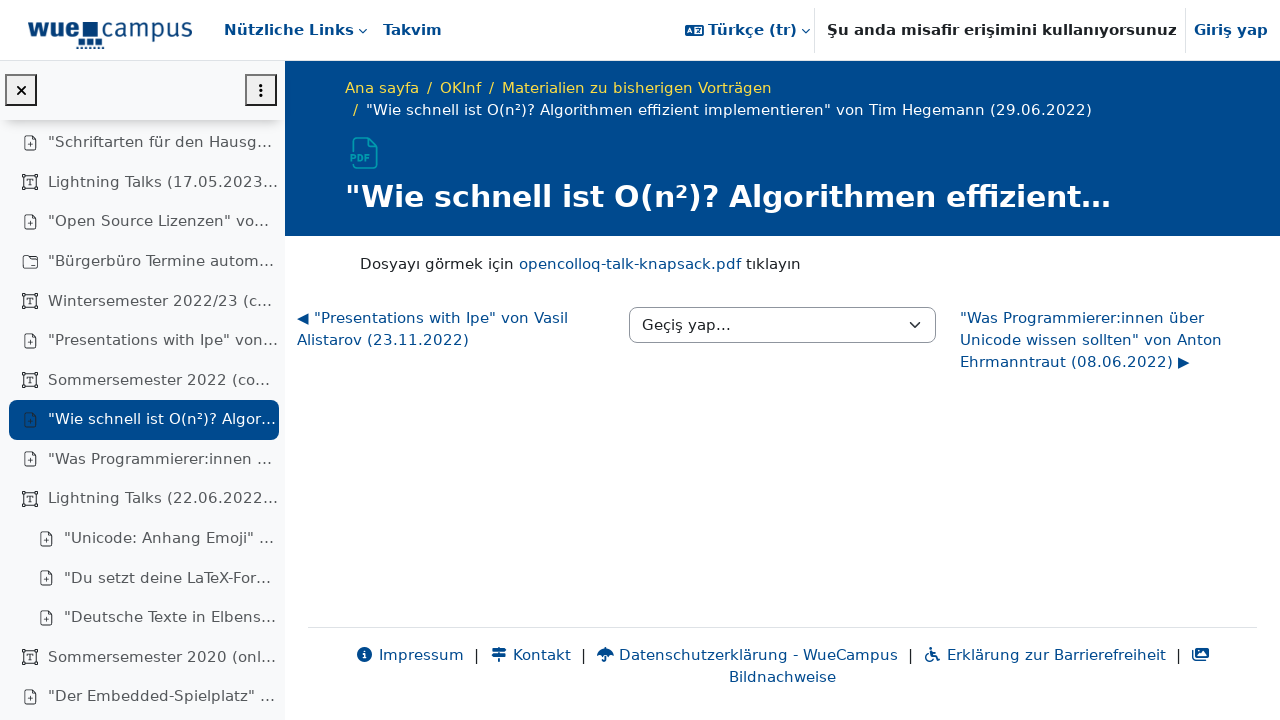

--- FILE ---
content_type: text/html; charset=utf-8
request_url: https://wuecampus.uni-wuerzburg.de/moodle/mod/resource/view.php?id=2323582&lang=tr
body_size: 16080
content:
<!DOCTYPE html>

<html  dir="ltr" lang="tr" xml:lang="tr">
<head>
    <title>OKInf: &quot;Wie schnell ist O(n²)? Algorithmen effizient implementieren&quot; von Tim Hegemann (29.06.2022) | WueCampus</title>
    <link rel="shortcut icon" href="https://wuecampus.uni-wuerzburg.de/moodle/pluginfile.php/1/theme_boost_union/favicon/64x64/1769221982/favicon.png" />
    <meta name="apple-itunes-app" content="app-id=633359593, app-argument=https://wuecampus.uni-wuerzburg.de/moodle/mod/resource/view.php?id=2323582"/><link rel="manifest" href="https://wuecampus.uni-wuerzburg.de/moodle/admin/tool/mobile/mobile.webmanifest.php" /><style type="text/css">.admin_settingspage_tabs_with_tertiary .dropdown-toggle { font-size: 1.875rem !important; }
h2:has(+ .admin_settingspage_tabs_with_tertiary) { display: none; }</style><meta http-equiv="Content-Type" content="text/html; charset=utf-8" />
<meta name="keywords" content="moodle, OKInf: &quot;Wie schnell ist O(n²)? Algorithmen effizient implementieren&quot; von Tim Hegemann (29.06.2022) | WueCampus" />
<link rel="stylesheet" type="text/css" href="https://wuecampus.uni-wuerzburg.de/moodle/theme/yui_combo.php?rollup/3.18.1/yui-moodlesimple-min.css" /><script id="firstthemesheet" type="text/css">/** Required in order to fix style inclusion problems in IE with YUI **/</script><link rel="stylesheet" type="text/css" href="https://wuecampus.uni-wuerzburg.de/moodle/theme/styles.php/wue_union/1769221982_1768838904/all" />
<script>
//<![CDATA[
var M = {}; M.yui = {};
M.pageloadstarttime = new Date();
M.cfg = {"wwwroot":"https:\/\/wuecampus.uni-wuerzburg.de\/moodle","apibase":"https:\/\/wuecampus.uni-wuerzburg.de\/moodle\/r.php\/api","homeurl":{},"sesskey":"YAEoSNPLQj","sessiontimeout":"10800","sessiontimeoutwarning":1200,"themerev":"1769221982","slasharguments":1,"theme":"wue_union","iconsystemmodule":"core\/icon_system_fontawesome","jsrev":"1769221982","admin":"admin","svgicons":true,"usertimezone":"Avrupa\/Berlin","language":"tr","courseId":21049,"courseContextId":957804,"contextid":3417389,"contextInstanceId":2323582,"langrev":1769227144,"templaterev":"1769221982","siteId":1,"userId":1};var yui1ConfigFn = function(me) {if(/-skin|reset|fonts|grids|base/.test(me.name)){me.type='css';me.path=me.path.replace(/\.js/,'.css');me.path=me.path.replace(/\/yui2-skin/,'/assets/skins/sam/yui2-skin')}};
var yui2ConfigFn = function(me) {var parts=me.name.replace(/^moodle-/,'').split('-'),component=parts.shift(),module=parts[0],min='-min';if(/-(skin|core)$/.test(me.name)){parts.pop();me.type='css';min=''}
if(module){var filename=parts.join('-');me.path=component+'/'+module+'/'+filename+min+'.'+me.type}else{me.path=component+'/'+component+'.'+me.type}};
YUI_config = {"debug":false,"base":"https:\/\/wuecampus.uni-wuerzburg.de\/moodle\/lib\/yuilib\/3.18.1\/","comboBase":"https:\/\/wuecampus.uni-wuerzburg.de\/moodle\/theme\/yui_combo.php?","combine":true,"filter":null,"insertBefore":"firstthemesheet","groups":{"yui2":{"base":"https:\/\/wuecampus.uni-wuerzburg.de\/moodle\/lib\/yuilib\/2in3\/2.9.0\/build\/","comboBase":"https:\/\/wuecampus.uni-wuerzburg.de\/moodle\/theme\/yui_combo.php?","combine":true,"ext":false,"root":"2in3\/2.9.0\/build\/","patterns":{"yui2-":{"group":"yui2","configFn":yui1ConfigFn}}},"moodle":{"name":"moodle","base":"https:\/\/wuecampus.uni-wuerzburg.de\/moodle\/theme\/yui_combo.php?m\/1769221982\/","combine":true,"comboBase":"https:\/\/wuecampus.uni-wuerzburg.de\/moodle\/theme\/yui_combo.php?","ext":false,"root":"m\/1769221982\/","patterns":{"moodle-":{"group":"moodle","configFn":yui2ConfigFn}},"filter":null,"modules":{"moodle-core-actionmenu":{"requires":["base","event","node-event-simulate"]},"moodle-core-blocks":{"requires":["base","node","io","dom","dd","dd-scroll","moodle-core-dragdrop","moodle-core-notification"]},"moodle-core-chooserdialogue":{"requires":["base","panel","moodle-core-notification"]},"moodle-core-dragdrop":{"requires":["base","node","io","dom","dd","event-key","event-focus","moodle-core-notification"]},"moodle-core-event":{"requires":["event-custom"]},"moodle-core-handlebars":{"condition":{"trigger":"handlebars","when":"after"}},"moodle-core-lockscroll":{"requires":["plugin","base-build"]},"moodle-core-maintenancemodetimer":{"requires":["base","node"]},"moodle-core-notification":{"requires":["moodle-core-notification-dialogue","moodle-core-notification-alert","moodle-core-notification-confirm","moodle-core-notification-exception","moodle-core-notification-ajaxexception"]},"moodle-core-notification-dialogue":{"requires":["base","node","panel","escape","event-key","dd-plugin","moodle-core-widget-focusafterclose","moodle-core-lockscroll"]},"moodle-core-notification-alert":{"requires":["moodle-core-notification-dialogue"]},"moodle-core-notification-confirm":{"requires":["moodle-core-notification-dialogue"]},"moodle-core-notification-exception":{"requires":["moodle-core-notification-dialogue"]},"moodle-core-notification-ajaxexception":{"requires":["moodle-core-notification-dialogue"]},"moodle-core_availability-form":{"requires":["base","node","event","event-delegate","panel","moodle-core-notification-dialogue","json"]},"moodle-course-categoryexpander":{"requires":["node","event-key"]},"moodle-course-dragdrop":{"requires":["base","node","io","dom","dd","dd-scroll","moodle-core-dragdrop","moodle-core-notification","moodle-course-coursebase","moodle-course-util"]},"moodle-course-management":{"requires":["base","node","io-base","moodle-core-notification-exception","json-parse","dd-constrain","dd-proxy","dd-drop","dd-delegate","node-event-delegate"]},"moodle-course-util":{"requires":["node"],"use":["moodle-course-util-base"],"submodules":{"moodle-course-util-base":{},"moodle-course-util-section":{"requires":["node","moodle-course-util-base"]},"moodle-course-util-cm":{"requires":["node","moodle-course-util-base"]}}},"moodle-form-dateselector":{"requires":["base","node","overlay","calendar"]},"moodle-form-shortforms":{"requires":["node","base","selector-css3","moodle-core-event"]},"moodle-question-chooser":{"requires":["moodle-core-chooserdialogue"]},"moodle-question-searchform":{"requires":["base","node"]},"moodle-availability_completion-form":{"requires":["base","node","event","moodle-core_availability-form"]},"moodle-availability_date-form":{"requires":["base","node","event","io","moodle-core_availability-form"]},"moodle-availability_grade-form":{"requires":["base","node","event","moodle-core_availability-form"]},"moodle-availability_group-form":{"requires":["base","node","event","moodle-core_availability-form"]},"moodle-availability_grouping-form":{"requires":["base","node","event","moodle-core_availability-form"]},"moodle-availability_password-form":{"requires":["base","node","event","event-valuechange","moodle-core_availability-form"]},"moodle-availability_password-popup":{"requires":["base","node","event","moodle-core-notification-dialogue","io-base"]},"moodle-availability_profile-form":{"requires":["base","node","event","moodle-core_availability-form"]},"moodle-mod_assign-history":{"requires":["node","transition"]},"moodle-mod_attendance-groupfilter":{"requires":["base","node"]},"moodle-mod_customcert-rearrange":{"requires":["dd-delegate","dd-drag"]},"moodle-mod_quiz-autosave":{"requires":["base","node","event","event-valuechange","node-event-delegate","io-form","datatype-date-format"]},"moodle-mod_quiz-dragdrop":{"requires":["base","node","io","dom","dd","dd-scroll","moodle-core-dragdrop","moodle-core-notification","moodle-mod_quiz-quizbase","moodle-mod_quiz-util-base","moodle-mod_quiz-util-page","moodle-mod_quiz-util-slot","moodle-course-util"]},"moodle-mod_quiz-modform":{"requires":["base","node","event"]},"moodle-mod_quiz-questionchooser":{"requires":["moodle-core-chooserdialogue","moodle-mod_quiz-util","querystring-parse"]},"moodle-mod_quiz-quizbase":{"requires":["base","node"]},"moodle-mod_quiz-toolboxes":{"requires":["base","node","event","event-key","io","moodle-mod_quiz-quizbase","moodle-mod_quiz-util-slot","moodle-core-notification-ajaxexception"]},"moodle-mod_quiz-util":{"requires":["node","moodle-core-actionmenu"],"use":["moodle-mod_quiz-util-base"],"submodules":{"moodle-mod_quiz-util-base":{},"moodle-mod_quiz-util-slot":{"requires":["node","moodle-mod_quiz-util-base"]},"moodle-mod_quiz-util-page":{"requires":["node","moodle-mod_quiz-util-base"]}}},"moodle-message_airnotifier-toolboxes":{"requires":["base","node","io"]},"moodle-block_xp-filters":{"requires":["base","node","moodle-core-dragdrop","moodle-core-notification-confirm","moodle-block_xp-rulepicker"]},"moodle-block_xp-notification":{"requires":["base","node","handlebars","button-plugin","moodle-core-notification-dialogue"]},"moodle-block_xp-rulepicker":{"requires":["base","node","handlebars","moodle-core-notification-dialogue"]},"moodle-report_eventlist-eventfilter":{"requires":["base","event","node","node-event-delegate","datatable","autocomplete","autocomplete-filters"]},"moodle-report_loglive-fetchlogs":{"requires":["base","event","node","io","node-event-delegate"]},"moodle-gradereport_history-userselector":{"requires":["escape","event-delegate","event-key","handlebars","io-base","json-parse","moodle-core-notification-dialogue"]},"moodle-qbank_editquestion-chooser":{"requires":["moodle-core-chooserdialogue"]},"moodle-tool_lp-dragdrop-reorder":{"requires":["moodle-core-dragdrop"]},"moodle-assignfeedback_editpdf-editor":{"requires":["base","event","node","io","graphics","json","event-move","event-resize","transition","querystring-stringify-simple","moodle-core-notification-dialog","moodle-core-notification-alert","moodle-core-notification-warning","moodle-core-notification-exception","moodle-core-notification-ajaxexception"]}}},"gallery":{"name":"gallery","base":"https:\/\/wuecampus.uni-wuerzburg.de\/moodle\/lib\/yuilib\/gallery\/","combine":true,"comboBase":"https:\/\/wuecampus.uni-wuerzburg.de\/moodle\/theme\/yui_combo.php?","ext":false,"root":"gallery\/1769221982\/","patterns":{"gallery-":{"group":"gallery"}}}},"modules":{"core_filepicker":{"name":"core_filepicker","fullpath":"https:\/\/wuecampus.uni-wuerzburg.de\/moodle\/lib\/javascript.php\/1769221982\/repository\/filepicker.js","requires":["base","node","node-event-simulate","json","async-queue","io-base","io-upload-iframe","io-form","yui2-treeview","panel","cookie","datatable","datatable-sort","resize-plugin","dd-plugin","escape","moodle-core_filepicker","moodle-core-notification-dialogue"]},"core_comment":{"name":"core_comment","fullpath":"https:\/\/wuecampus.uni-wuerzburg.de\/moodle\/lib\/javascript.php\/1769221982\/comment\/comment.js","requires":["base","io-base","node","json","yui2-animation","overlay","escape"]}},"logInclude":[],"logExclude":[],"logLevel":null};
M.yui.loader = {modules: {}};

//]]>
</script>

<script type="text/x-mathjax-config">
MathJax.Hub.Config({
    MMLorHTML: { prefer: "HTML" },
    "HTML-CSS": {
               scale: "110",
               webFont: "STIX-Web"
                           },
    tex2jax: {
        displayMath: [['\\[', '\\]']],
        inlineMath:  [['\\(', '\\)']],
        processEscapes: true
    },
    TeX: { extensions: ['enclose.js'] }
});
</script>
<script type="text/javascript" src="https://wuecampus.uni-wuerzburg.de/moodle/lib/MathJax/MathJax.js?config=TeX-AMS_HTML"></script>
    <meta name="viewport" content="width=device-width, initial-scale=1.0">
</head>
<body  id="page-mod-resource-view" class="format-topics  path-mod path-mod-resource chrome dir-ltr lang-tr yui-skin-sam yui3-skin-sam wuecampus-uni-wuerzburg-de--moodle pagelayout-incourse course-21049 context-3417389 cmid-2323582 cm-type-resource category-547 theme uses-drawers drawer-open-index theme-boost-union-smartmenu theme-boost-union-bottombar hascourseindexcmicons hascourseindexcpleol uniwue-course theme_boost-union-footerbuttonnone">
<div class="toast-wrapper mx-auto py-0 fixed-top" role="status" aria-live="polite"></div>
<div id="page-wrapper" class="d-print-block">

    <div>
    <a class="visually-hidden-focusable" href="#maincontent">Ana içeriğe git</a>
</div><script src="https://wuecampus.uni-wuerzburg.de/moodle/lib/javascript.php/1769221982/lib/polyfills/polyfill.js"></script>
<script src="https://wuecampus.uni-wuerzburg.de/moodle/theme/yui_combo.php?rollup/3.18.1/yui-moodlesimple-min.js"></script><script src="https://wuecampus.uni-wuerzburg.de/moodle/lib/javascript.php/1769221982/lib/javascript-static.js"></script>
<script>
//<![CDATA[
document.body.className += ' jsenabled';
//]]>
</script>



    
    <nav class="navbar fixed-top bg-body uniwuebar navbar-expand "  aria-label="Site navigasyonu">
        <div class="container-fluid">
            <button class="navbar-toggler aabtn d-block d-md-none px-1 my-1 border-0" data-toggler="drawers" data-action="toggle" data-target="theme_boost-drawers-primary">
                <span class="navbar-toggler-icon"></span>
                <span class="visually-hidden">Yan panel</span>
            </button>
    
            <a href="https://wuecampus.uni-wuerzburg.de/moodle/" class="navbar-brand align-items-center m-0 me-4 p-0 aabtn   d-none d-md-flex  ">
    
                    <img src="https://wuecampus.uni-wuerzburg.de/moodle/pluginfile.php/1/theme_boost_union/logocompact/300x300/1769221982/Prod_Logo_compact.png" class="logo me-1" alt="WueCampus">
            </a>
                <div class="primary-navigation">
                    <nav class="moremenu navigation">
                        <ul id="moremenu-6974eb286c3ad-navbar-nav" role="menubar" class="nav more-nav navbar-nav" data-bs-theme="light">
                                        <li class="dropdown nav-item  card-dropdown   boost-union-smartmenu    card-form-landscape  card-size-small  card-overflow-wrap  force-menu-out    dropdown-description-below " role="none" data-forceintomoremenu="false">
                                            <a class="dropdown-toggle nav-link   " id="drop-down-6974eb286c3ad" role="menuitem" data-bs-toggle="dropdown"
                                                aria-haspopup="true" aria-expanded="false" href="#" aria-controls="drop-down-menu-6974eb286c3ad"
                                                
                                                tabindex="-1"
                                            >
                                                Nützliche Links
                                            </a>
                                            <div class="dropdown-menu" role="menu" id="drop-down-menu-6974eb286c3ad" data-bs-theme="light" aria-labelledby="drop-down-6974eb286c3ad">
                                                
                                                
                                    
                                                <div class="card-block-wrapper">
                                                            <div class="card-block  boost-union-smartmenuitem    d-lg-inline-flex  d-md-inline-flex  d-inline-flex  card-text-below  menu-item-static  ">
                                                                <a href="https://wuestudy.zv.uni-wuerzburg.de/qisserver/pages/startFlow.xhtml?_flowId=searchCourseNonStaff-flow&amp;_flowExecutionKey=e1s1">
                                                                    <span class="card-item-overlay"></span>
                                                                </a>
                                                                <div class="img-block">
                                                                    <a href="https://wuestudy.zv.uni-wuerzburg.de/qisserver/pages/startFlow.xhtml?_flowId=searchCourseNonStaff-flow&amp;_flowExecutionKey=e1s1"><img src="https://wuecampus.uni-wuerzburg.de/moodle/pluginfile.php/1/theme_boost_union/smartmenus_itemimage/1/WueStudy.png" alt="Veranstaltungssuche" role="presentation"></a>
                                                                </div>
                                                                <div class="content-block"
                                                                    style="background-color:#6BBEF6;">
                                    
                                                                    <h5>
                                                                            <a class="dropdown-item menu-item-link " title="Hier gelangen Sie direkt zur WueStudy Veranstaltungssuche." data-bs-toggle="tooltip" role="menuitem" href="https://wuestudy.zv.uni-wuerzburg.de/qisserver/pages/startFlow.xhtml?_flowId=searchCourseNonStaff-flow&amp;_flowExecutionKey=e1s1"  data-disableactive="true" tabindex="-1" target="__blank" style=" color:#FFFFFF;"><i class="icon fa fa-magnifying-glass fa-fw "  title="&lt;span lang=&quot;de&quot; class=&quot;multilang&quot;&gt;Veranstaltungssuche&lt;/span&gt;&lt;span lang=&quot;en&quot; class=&quot;multilang&quot;&gt;Course search&lt;/span&gt;" role="img" aria-label="&lt;span lang=&quot;de&quot; class=&quot;multilang&quot;&gt;Veranstaltungssuche&lt;/span&gt;&lt;span lang=&quot;en&quot; class=&quot;multilang&quot;&gt;Course search&lt;/span&gt;"></i>Veranstaltungssuche</a>
                                                                    </h5>
                                                                    <div class="card-btn-block">
                                                                        <a class="dropdown-item " role="menuitem" href="https://wuestudy.zv.uni-wuerzburg.de/qisserver/pages/startFlow.xhtml?_flowId=searchCourseNonStaff-flow&amp;_flowExecutionKey=e1s1"  data-disableactive="true" tabindex="-1" target="__blank" style=" color:#FFFFFF;">
                                                                            <i class="fa fa-long-arrow-right"></i>
                                                                        </a>
                                                                    </div>
                                                                </div>
                                                            </div>
                                                            <div class="card-block  boost-union-smartmenuitem    d-lg-inline-flex  d-md-inline-flex  d-inline-flex  card-text-below  menu-item-static  ">
                                                                <a href="https://www.rz.uni-wuerzburg.de/dienste/">
                                                                    <span class="card-item-overlay"></span>
                                                                </a>
                                                                <div class="img-block">
                                                                    <a href="https://www.rz.uni-wuerzburg.de/dienste/"><img src="https://wuecampus.uni-wuerzburg.de/moodle/pluginfile.php/1/theme_boost_union/smartmenus_itemimage/2/RZ.png" alt="Rechenzentrum" role="presentation"></a>
                                                                </div>
                                                                <div class="content-block"
                                                                    style="background-color:#29394A;">
                                    
                                                                    <h5>
                                                                            <a class="dropdown-item menu-item-link " title="Hier finden Sie eine Auflistung aller Dienste des Rechenzentrums." data-bs-toggle="tooltip" role="menuitem" href="https://www.rz.uni-wuerzburg.de/dienste/"  data-disableactive="true" tabindex="-1" target="__blank" style=" color:#FFFFFF;"><i class="icon fa fa-gauge fa-fw "  title="Rechenzentrum" role="img" aria-label="Rechenzentrum"></i>Rechenzentrum</a>
                                                                    </h5>
                                                                    <div class="card-btn-block">
                                                                        <a class="dropdown-item " role="menuitem" href="https://www.rz.uni-wuerzburg.de/dienste/"  data-disableactive="true" tabindex="-1" target="__blank" style=" color:#FFFFFF;">
                                                                            <i class="fa fa-long-arrow-right"></i>
                                                                        </a>
                                                                    </div>
                                                                </div>
                                                            </div>
                                                            <div class="card-block  boost-union-smartmenuitem    d-lg-inline-flex  d-md-inline-flex  d-inline-flex  card-text-below  menu-item-static  ">
                                                                <a href="https://wuecampus.uni-wuerzburg.de/moodle/mod/book/view.php?id=2365043&amp;chapterid=23321">
                                                                    <span class="card-item-overlay"></span>
                                                                </a>
                                                                <div class="img-block">
                                                                    <a href="https://wuecampus.uni-wuerzburg.de/moodle/mod/book/view.php?id=2365043&amp;chapterid=23321"><img src="https://wuecampus.uni-wuerzburg.de/moodle/pluginfile.php/1/theme_boost_union/smartmenus_itemimage/4/FAQ2.png" alt="Häufige Fragen" role="presentation"></a>
                                                                </div>
                                                                <div class="content-block"
                                                                    style="background-color:#34495E;">
                                    
                                                                    <h5>
                                                                            <a class="dropdown-item menu-item-link " title="Hier finden Sie die häufigsten Fragen und Themen rund um die Bedienung von WueCampus." data-bs-toggle="tooltip" role="menuitem" href="https://wuecampus.uni-wuerzburg.de/moodle/mod/book/view.php?id=2365043&amp;chapterid=23321"  data-disableactive="true" tabindex="-1"  style=" color:#FFFFFF;"><i class="icon fa fa-book fa-fw "  title="&lt;span lang=&quot;de&quot; class=&quot;multilang&quot;&gt;Häufige Fragen&lt;/span&gt;&lt;span lang=&quot;en&quot; class=&quot;multilang&quot;&gt;Frequently asked questions&lt;/span&gt;" role="img" aria-label="&lt;span lang=&quot;de&quot; class=&quot;multilang&quot;&gt;Häufige Fragen&lt;/span&gt;&lt;span lang=&quot;en&quot; class=&quot;multilang&quot;&gt;Frequently asked questions&lt;/span&gt;"></i>Häufige Fragen</a>
                                                                    </h5>
                                                                    <div class="card-btn-block">
                                                                        <a class="dropdown-item " role="menuitem" href="https://wuecampus.uni-wuerzburg.de/moodle/mod/book/view.php?id=2365043&amp;chapterid=23321"  data-disableactive="true" tabindex="-1"  style=" color:#FFFFFF;">
                                                                            <i class="fa fa-long-arrow-right"></i>
                                                                        </a>
                                                                    </div>
                                                                </div>
                                                            </div>
                                                            <div class="card-block  boost-union-smartmenuitem    d-lg-inline-flex  d-md-inline-flex  d-inline-flex  card-text-below  menu-item-static  ">
                                                                <a href="https://www.rz.uni-wuerzburg.de/dienste/lehre-digital/">
                                                                    <span class="card-item-overlay"></span>
                                                                </a>
                                                                <div class="img-block">
                                                                    <a href="https://www.rz.uni-wuerzburg.de/dienste/lehre-digital/"><img src="https://wuecampus.uni-wuerzburg.de/moodle/pluginfile.php/1/theme_boost_union/smartmenus_itemimage/5/LehreDigital.png" alt="Lehre digital" role="presentation"></a>
                                                                </div>
                                                                <div class="content-block"
                                                                    style="background-color:#15947B;">
                                    
                                                                    <h5>
                                                                            <a class="dropdown-item menu-item-link " title="Hier finden Sie alle Services des Rechenzentrums rund um die Lehre." data-bs-toggle="tooltip" role="menuitem" href="https://www.rz.uni-wuerzburg.de/dienste/lehre-digital/"  data-disableactive="true" tabindex="-1" target="__blank" style=" color:#ffffff;"><i class="icon fa fa-graduation-cap fa-fw "  title="&lt;span lang=&quot;de&quot; class=&quot;multilang&quot;&gt;Lehre digital&lt;/span&gt;&lt;span lang=&quot;en&quot; class=&quot;multilang&quot;&gt;Education digital&lt;/span&gt;" role="img" aria-label="&lt;span lang=&quot;de&quot; class=&quot;multilang&quot;&gt;Lehre digital&lt;/span&gt;&lt;span lang=&quot;en&quot; class=&quot;multilang&quot;&gt;Education digital&lt;/span&gt;"></i>Lehre digital</a>
                                                                    </h5>
                                                                    <div class="card-btn-block">
                                                                        <a class="dropdown-item " role="menuitem" href="https://www.rz.uni-wuerzburg.de/dienste/lehre-digital/"  data-disableactive="true" tabindex="-1" target="__blank" style=" color:#ffffff;">
                                                                            <i class="fa fa-long-arrow-right"></i>
                                                                        </a>
                                                                    </div>
                                                                </div>
                                                            </div>
                                                            <div class="card-block  boost-union-smartmenuitem    d-lg-inline-flex  d-md-inline-flex  d-inline-flex  card-text-below  menu-item-static  ">
                                                                <a href="https://www.rz.uni-wuerzburg.de/dienste/forschung-digital/">
                                                                    <span class="card-item-overlay"></span>
                                                                </a>
                                                                <div class="img-block">
                                                                    <a href="https://www.rz.uni-wuerzburg.de/dienste/forschung-digital/"><img src="https://wuecampus.uni-wuerzburg.de/moodle/pluginfile.php/1/theme_boost_union/smartmenus_itemimage/6/ForschungDigital.png" alt="Forschung digital" role="presentation"></a>
                                                                </div>
                                                                <div class="content-block"
                                                                    style="background-color:#eb9205;">
                                    
                                                                    <h5>
                                                                            <a class="dropdown-item menu-item-link " title="Hier finden Sie alle Services des Rechenzentrums rund um die Forschung." data-bs-toggle="tooltip" role="menuitem" href="https://www.rz.uni-wuerzburg.de/dienste/forschung-digital/"  data-disableactive="true" tabindex="-1" target="__blank" style=" color:#FFFFFF;"><i class="icon fa fa-pen-to-square fa-fw "  title="&lt;span lang=&quot;de&quot; class=&quot;multilang&quot;&gt;Forschung digital&lt;/span&gt;&lt;span lang=&quot;en&quot; class=&quot;multilang&quot;&gt;Research digital&lt;/span&gt;" role="img" aria-label="&lt;span lang=&quot;de&quot; class=&quot;multilang&quot;&gt;Forschung digital&lt;/span&gt;&lt;span lang=&quot;en&quot; class=&quot;multilang&quot;&gt;Research digital&lt;/span&gt;"></i>Forschung digital</a>
                                                                    </h5>
                                                                    <div class="card-btn-block">
                                                                        <a class="dropdown-item " role="menuitem" href="https://www.rz.uni-wuerzburg.de/dienste/forschung-digital/"  data-disableactive="true" tabindex="-1" target="__blank" style=" color:#FFFFFF;">
                                                                            <i class="fa fa-long-arrow-right"></i>
                                                                        </a>
                                                                    </div>
                                                                </div>
                                                            </div>
                                                            <div class="card-block  boost-union-smartmenuitem    d-lg-inline-flex  d-md-inline-flex  d-inline-flex  card-text-below  menu-item-static  ">
                                                                <a href="https://lecture.uni-wuerzburg.de/">
                                                                    <span class="card-item-overlay"></span>
                                                                </a>
                                                                <div class="img-block">
                                                                    <a href="https://lecture.uni-wuerzburg.de/"><img src="https://wuecampus.uni-wuerzburg.de/moodle/pluginfile.php/1/theme_boost_union/smartmenus_itemimage/7/Lecture.png" alt="Lecture - Videoupload" role="presentation"></a>
                                                                </div>
                                                                <div class="content-block"
                                                                    style="background-color:#db3e2e;">
                                    
                                                                    <h5>
                                                                            <a class="dropdown-item menu-item-link " title="Wenn Sie Videos auf WueCampus zur Verfügung stellen wollen, können Sie diese hier hochladen." data-bs-toggle="tooltip" role="menuitem" href="https://lecture.uni-wuerzburg.de/"  data-disableactive="true" tabindex="-1" target="__blank" style=" color:#FFFFFF;"><i class="icon fa fa-film fa-fw "  title="Lecture - Videoupload" role="img" aria-label="Lecture - Videoupload"></i>Lecture - Videoupload</a>
                                                                    </h5>
                                                                    <div class="card-btn-block">
                                                                        <a class="dropdown-item " role="menuitem" href="https://lecture.uni-wuerzburg.de/"  data-disableactive="true" tabindex="-1" target="__blank" style=" color:#FFFFFF;">
                                                                            <i class="fa fa-long-arrow-right"></i>
                                                                        </a>
                                                                    </div>
                                                                </div>
                                                            </div>
                                                            <div class="card-block  boost-union-smartmenuitem    d-lg-inline-flex  d-md-inline-flex  d-inline-flex  card-text-below  menu-item-static  ">
                                                                <a href="https://casetrain.uni-wuerzburg.de/">
                                                                    <span class="card-item-overlay"></span>
                                                                </a>
                                                                <div class="img-block">
                                                                    <a href="https://casetrain.uni-wuerzburg.de/"><img src="https://wuecampus.uni-wuerzburg.de/moodle/pluginfile.php/1/theme_boost_union/smartmenus_itemimage/8/CaseTrain2.png" alt="CaseTrain" role="presentation"></a>
                                                                </div>
                                                                <div class="content-block"
                                                                    style="background-color:#52CBB4;">
                                    
                                                                    <h5>
                                                                            <a class="dropdown-item menu-item-link " title="Hier gelangen Sie zu unserem Prüfungssystem CaseTrain." data-bs-toggle="tooltip" role="menuitem" href="https://casetrain.uni-wuerzburg.de/"  data-disableactive="true" tabindex="-1" target="__blank" style=" color:#FFFFFF;"><i class="icon fa-regular fa-circle-user fa-fw "  title="CaseTrain" role="img" aria-label="CaseTrain"></i>CaseTrain</a>
                                                                    </h5>
                                                                    <div class="card-btn-block">
                                                                        <a class="dropdown-item " role="menuitem" href="https://casetrain.uni-wuerzburg.de/"  data-disableactive="true" tabindex="-1" target="__blank" style=" color:#FFFFFF;">
                                                                            <i class="fa fa-long-arrow-right"></i>
                                                                        </a>
                                                                    </div>
                                                                </div>
                                                            </div>
                                                            <div class="card-block  boost-union-smartmenuitem    d-lg-inline-flex  d-md-inline-flex  d-inline-flex  card-text-below  menu-item-static  ">
                                                                <a href="https://wuecampus.uni-wuerzburg.de/moodle/course/view.php?id=60716">
                                                                    <span class="card-item-overlay"></span>
                                                                </a>
                                                                <div class="img-block">
                                                                    <a href="https://wuecampus.uni-wuerzburg.de/moodle/course/view.php?id=60716"><img src="https://wuecampus.uni-wuerzburg.de/moodle/pluginfile.php/1/theme_boost_union/smartmenus_itemimage/9/toolbox.png" alt="Toolbox" role="presentation"></a>
                                                                </div>
                                                                <div class="content-block"
                                                                    style="background-color:#BA5490;">
                                    
                                                                    <h5>
                                                                            <a class="dropdown-item menu-item-link " title="Hier finden Sie spannende Vorschläge zur Gestaltung von Lehre und Tools, die Ihnen dabei helfen." data-bs-toggle="tooltip" role="menuitem" href="https://wuecampus.uni-wuerzburg.de/moodle/course/view.php?id=60716"  data-disableactive="true" tabindex="-1"  style=" color:#ffffff;"><i class="icon fa fa-list fa-fw "  title="Toolbox" role="img" aria-label="Toolbox"></i>Toolbox</a>
                                                                    </h5>
                                                                    <div class="card-btn-block">
                                                                        <a class="dropdown-item " role="menuitem" href="https://wuecampus.uni-wuerzburg.de/moodle/course/view.php?id=60716"  data-disableactive="true" tabindex="-1"  style=" color:#ffffff;">
                                                                            <i class="fa fa-long-arrow-right"></i>
                                                                        </a>
                                                                    </div>
                                                                </div>
                                                            </div>
                                                </div>
                                    
                                                 <div class="menu-description"></div> 
                                            </div>
                                        </li>
                                        <li data-key="calendar" class="nav-item " role="none" data-forceintomoremenu="false">
                                                    <a role="menuitem" class="nav-link   "
                                                        href="https://wuecampus.uni-wuerzburg.de/moodle/calendar/view.php?view=month"
                                                        
                                                        
                                                        
                                                        data-disableactive="true"
                                                        tabindex="-1"
                                                    >
                                                        Takvim
                                                    </a>
                                        </li>
                                <li role="none" class="nav-item dropdown dropdownmoremenu d-none" data-region="morebutton">
                                    <a class="dropdown-toggle nav-link " href="#" id="moremenu-dropdown-6974eb286c3ad" role="menuitem" data-bs-toggle="dropdown" aria-haspopup="true" aria-expanded="false" tabindex="-1">
                                        Daha fazla
                                    </a>
                                    <ul class="dropdown-menu dropdown-menu-start" data-region="moredropdown" aria-labelledby="moremenu-dropdown-6974eb286c3ad" role="menu">
                                    </ul>
                                </li>
                        </ul>
                    </nav>
                </div>
    
            <ul class="navbar-nav d-none d-md-flex my-1 px-1">
                <!-- page_heading_menu -->
                
            </ul>
    
            <div id="usernavigation" class="navbar-nav ms-auto h-100">
                    <div class="langmenu">
                        <div class="dropdown show">
                            <a href="#" role="button" id="lang-menu-toggle" data-bs-toggle="dropdown" aria-label="Dil" aria-haspopup="true" aria-controls="lang-action-menu" class="btn dropdown-toggle">
                                <i class="icon fa fa-language fa-fw me-1" aria-hidden="true"></i>
                                <span class="langbutton">
                                    Türkçe ‎(tr)‎
                                </span>
                                <b class="caret"></b>
                            </a>
                            <div role="menu" aria-labelledby="lang-menu-toggle" id="lang-action-menu" class="dropdown-menu dropdown-menu-end" data-bs-theme="light">
                                        <a href="https://wuecampus.uni-wuerzburg.de/moodle/mod/resource/view.php?id=2323582&amp;lang=ca" class="dropdown-item ps-5" role="menuitem" 
                                                lang="ca" >
                                            Català ‎(ca)‎
                                        </a>
                                        <a href="https://wuecampus.uni-wuerzburg.de/moodle/mod/resource/view.php?id=2323582&amp;lang=de_kids" class="dropdown-item ps-5" role="menuitem" 
                                                lang="de" >
                                            Deutsch ‎(de_kids)‎
                                        </a>
                                        <a href="https://wuecampus.uni-wuerzburg.de/moodle/mod/resource/view.php?id=2323582&amp;lang=de_wp" class="dropdown-item ps-5" role="menuitem" 
                                                lang="de" >
                                            Deutsch ‎(de_wp)‎
                                        </a>
                                        <a href="https://wuecampus.uni-wuerzburg.de/moodle/mod/resource/view.php?id=2323582&amp;lang=de" class="dropdown-item ps-5" role="menuitem" 
                                                lang="de" >
                                            Deutsch ‎(de)‎
                                        </a>
                                        <a href="https://wuecampus.uni-wuerzburg.de/moodle/mod/resource/view.php?id=2323582&amp;lang=de_du" class="dropdown-item ps-5" role="menuitem" 
                                                lang="de" >
                                            Deutsch (du) ‎(de_du)‎
                                        </a>
                                        <a href="https://wuecampus.uni-wuerzburg.de/moodle/mod/resource/view.php?id=2323582&amp;lang=en" class="dropdown-item ps-5" role="menuitem" 
                                                lang="en" >
                                            English ‎(en)‎
                                        </a>
                                        <a href="https://wuecampus.uni-wuerzburg.de/moodle/mod/resource/view.php?id=2323582&amp;lang=es" class="dropdown-item ps-5" role="menuitem" 
                                                lang="es" >
                                            Español - Internacional ‎(es)‎
                                        </a>
                                        <a href="https://wuecampus.uni-wuerzburg.de/moodle/mod/resource/view.php?id=2323582&amp;lang=fr" class="dropdown-item ps-5" role="menuitem" 
                                                lang="fr" >
                                            Français ‎(fr)‎
                                        </a>
                                        <a href="https://wuecampus.uni-wuerzburg.de/moodle/mod/resource/view.php?id=2323582&amp;lang=it" class="dropdown-item ps-5" role="menuitem" 
                                                lang="it" >
                                            Italiano ‎(it)‎
                                        </a>
                                        <a href="https://wuecampus.uni-wuerzburg.de/moodle/mod/resource/view.php?id=2323582&amp;lang=pt" class="dropdown-item ps-5" role="menuitem" 
                                                lang="pt" >
                                            Português - Portugal ‎(pt)‎
                                        </a>
                                        <a href="https://wuecampus.uni-wuerzburg.de/moodle/mod/resource/view.php?id=2323582&amp;lang=sv" class="dropdown-item ps-5" role="menuitem" 
                                                lang="sv" >
                                            Svenska ‎(sv)‎
                                        </a>
                                        <a href="#" class="dropdown-item ps-5" role="menuitem" aria-current="true"
                                                >
                                            Türkçe ‎(tr)‎
                                        </a>
                                        <a href="https://wuecampus.uni-wuerzburg.de/moodle/mod/resource/view.php?id=2323582&amp;lang=ru" class="dropdown-item ps-5" role="menuitem" 
                                                lang="ru" >
                                            Русский ‎(ru)‎
                                        </a>
                                        <a href="https://wuecampus.uni-wuerzburg.de/moodle/mod/resource/view.php?id=2323582&amp;lang=ar" class="dropdown-item ps-5" role="menuitem" 
                                                lang="ar" >
                                            العربية ‎(ar)‎
                                        </a>
                            </div>
                        </div>
                    </div>
                    <div class="divider border-start h-75 align-self-center mx-1"></div>
                
                <div class="d-flex align-items-stretch usermenu-container" data-region="usermenu">
                        <div class="usermenu">
                                <span class="login ps-2">
                                        Şu anda misafir erişimini kullanıyorsunuz
                                        <div class="divider border-start h-75 align-self-center mx-2"></div>
                                        <a href="https://wuecampus.uni-wuerzburg.de/moodle/login/index.php">Giriş yap</a>
                                </span>
                        </div>
                </div>
                
    
            </div>
        </div>
    </nav>
    
<div  class="drawer   drawer-left  drawer-primary d-print-none not-initialized" data-region="fixed-drawer" id="theme_boost-drawers-primary" data-preference="" data-state="show-drawer-primary" data-forceopen="0" data-close-on-resize="1">
    <div class="drawerheader">
        <button
            class="btn btn-icon drawertoggle hidden"
            data-toggler="drawers"
            data-action="closedrawer"
            data-target="theme_boost-drawers-primary"
            data-bs-toggle="tooltip"
            data-bs-placement="right"
            title="Cekmeceyi kapat"
        >
            <i class="icon fa fa-xmark fa-fw " aria-hidden="true" ></i>
        </button>
        <a
            href="https://wuecampus.uni-wuerzburg.de/moodle/"
            title="WueCampus"
            data-region="site-home-link"
            class="aabtn text-reset d-flex align-items-center py-1 h-100 d-md-none"
        >
                        <img src="https://wuecampus.uni-wuerzburg.de/moodle/pluginfile.php/1/theme_boost_union/logocompact/300x300/1769221982/Prod_Logo_compact.png" class="logo py-1 h-100" alt="WueCampus">

        </a>
        <div class="drawerheadercontent hidden">
            
        </div>
    </div>
    <div class="drawercontent drag-container" data-usertour="scroller">
                <div class="list-group">
                <a href="https://wuecampus.uni-wuerzburg.de/moodle/calendar/view.php?view=month"  class=" list-group-item list-group-item-action  "  >
                    Takvim
                </a>
                    
                    <a id="drop-down-6974cc38b41c9" href="#" class=" list-group-item list-group-item-action icons-collapse-expand collapsed d-flex" title="" data-toggle="collapse" data-bs-toggle="collapse" data-target="#drop-down-menu-6974cc38b41c9" data-bs-target="#drop-down-menu-6974cc38b41c9" aria-expanded="false" aria-controls="drop-down-menu-6974cc38b41c9">
                        Nützliche Links
                        <span class="ml-auto expanded-icon icon-no-margin mx-2">
                            <i class="icon fa fa-chevron-down fa-fw " aria-hidden="true" ></i>
                            <span class="sr-only">
                                Daralt
                            </span>
                        </span>
                        <span class="ml-auto collapsed-icon icon-no-margin mx-2">
                            <i class="icon fa fa-chevron-right fa-fw " aria-hidden="true" ></i>
                            <span class="sr-only">
                                Genişlet
                            </span>
                        </span>
                    </a>
                    <div class="collapse list-group-item p-0 border-0" role="menu" id="drop-down-menu-6974cc38b41c9" aria-labelledby="drop-down-6974cc38b41c9">
                    
                                    <a href="https://wuestudy.zv.uni-wuerzburg.de/qisserver/pages/startFlow.xhtml?_flowId=searchCourseNonStaff-flow&amp;_flowExecutionKey=e1s1" title="Hier gelangen Sie direkt zur WueStudy Veranstaltungssuche." data-toggle="tooltip" class="pl-5 bg-light list-group-item list-group-item-action  boost-union-smartmenuitem    d-lg-inline-flex  d-md-inline-flex  d-inline-flex  card-text-below  menu-item-static "  target="__blank" >
                        
                                        <i class="icon fa fa-magnifying-glass fa-fw "  title="&lt;span lang=&quot;de&quot; class=&quot;multilang&quot;&gt;Veranstaltungssuche&lt;/span&gt;&lt;span lang=&quot;en&quot; class=&quot;multilang&quot;&gt;Course search&lt;/span&gt;" role="img" aria-label="&lt;span lang=&quot;de&quot; class=&quot;multilang&quot;&gt;Veranstaltungssuche&lt;/span&gt;&lt;span lang=&quot;en&quot; class=&quot;multilang&quot;&gt;Course search&lt;/span&gt;"></i>Veranstaltungssuche
                                    </a>
                    
                    
                                    <a href="https://www.rz.uni-wuerzburg.de/dienste/" title="Hier finden Sie eine Auflistung aller Dienste des Rechenzentrums." data-toggle="tooltip" class="pl-5 bg-light list-group-item list-group-item-action  boost-union-smartmenuitem    d-lg-inline-flex  d-md-inline-flex  d-inline-flex  card-text-below  menu-item-static "  target="__blank" >
                        
                                        <i class="icon fa fa-gauge fa-fw "  title="Rechenzentrum" role="img" aria-label="Rechenzentrum"></i>Rechenzentrum
                                    </a>
                    
                    
                                    <a href="https://wuecampus.uni-wuerzburg.de/moodle/mod/book/view.php?id=2365043&amp;chapterid=23321" title="Hier finden Sie die häufigsten Fragen und Themen rund um die Bedienung von WueCampus." data-toggle="tooltip" class="pl-5 bg-light list-group-item list-group-item-action  boost-union-smartmenuitem    d-lg-inline-flex  d-md-inline-flex  d-inline-flex  card-text-below  menu-item-static " >
                        
                                        <i class="icon fa fa-book fa-fw "  title="&lt;span lang=&quot;de&quot; class=&quot;multilang&quot;&gt;Häufige Fragen&lt;/span&gt;&lt;span lang=&quot;en&quot; class=&quot;multilang&quot;&gt;Frequently asked questions&lt;/span&gt;" role="img" aria-label="&lt;span lang=&quot;de&quot; class=&quot;multilang&quot;&gt;Häufige Fragen&lt;/span&gt;&lt;span lang=&quot;en&quot; class=&quot;multilang&quot;&gt;Frequently asked questions&lt;/span&gt;"></i>Häufige Fragen
                                    </a>
                    
                    
                                    <a href="https://www.rz.uni-wuerzburg.de/dienste/lehre-digital/" title="Hier finden Sie alle Services des Rechenzentrums rund um die Lehre." data-toggle="tooltip" class="pl-5 bg-light list-group-item list-group-item-action  boost-union-smartmenuitem    d-lg-inline-flex  d-md-inline-flex  d-inline-flex  card-text-below  menu-item-static "  target="__blank" >
                        
                                        <i class="icon fa fa-graduation-cap fa-fw "  title="&lt;span lang=&quot;de&quot; class=&quot;multilang&quot;&gt;Lehre digital&lt;/span&gt;&lt;span lang=&quot;en&quot; class=&quot;multilang&quot;&gt;Education digital&lt;/span&gt;" role="img" aria-label="&lt;span lang=&quot;de&quot; class=&quot;multilang&quot;&gt;Lehre digital&lt;/span&gt;&lt;span lang=&quot;en&quot; class=&quot;multilang&quot;&gt;Education digital&lt;/span&gt;"></i>Lehre digital
                                    </a>
                    
                    
                                    <a href="https://www.rz.uni-wuerzburg.de/dienste/forschung-digital/" title="Hier finden Sie alle Services des Rechenzentrums rund um die Forschung." data-toggle="tooltip" class="pl-5 bg-light list-group-item list-group-item-action  boost-union-smartmenuitem    d-lg-inline-flex  d-md-inline-flex  d-inline-flex  card-text-below  menu-item-static "  target="__blank" >
                        
                                        <i class="icon fa fa-pen-to-square fa-fw "  title="&lt;span lang=&quot;de&quot; class=&quot;multilang&quot;&gt;Forschung digital&lt;/span&gt;&lt;span lang=&quot;en&quot; class=&quot;multilang&quot;&gt;Research digital&lt;/span&gt;" role="img" aria-label="&lt;span lang=&quot;de&quot; class=&quot;multilang&quot;&gt;Forschung digital&lt;/span&gt;&lt;span lang=&quot;en&quot; class=&quot;multilang&quot;&gt;Research digital&lt;/span&gt;"></i>Forschung digital
                                    </a>
                    
                    
                                    <a href="https://lecture.uni-wuerzburg.de/" title="Wenn Sie Videos auf WueCampus zur Verfügung stellen wollen, können Sie diese hier hochladen." data-toggle="tooltip" class="pl-5 bg-light list-group-item list-group-item-action  boost-union-smartmenuitem    d-lg-inline-flex  d-md-inline-flex  d-inline-flex  card-text-below  menu-item-static "  target="__blank" >
                        
                                        <i class="icon fa fa-film fa-fw "  title="Lecture - Videoupload" role="img" aria-label="Lecture - Videoupload"></i>Lecture - Videoupload
                                    </a>
                    
                    
                                    <a href="https://casetrain.uni-wuerzburg.de/" title="Hier gelangen Sie zu unserem Prüfungssystem CaseTrain." data-toggle="tooltip" class="pl-5 bg-light list-group-item list-group-item-action  boost-union-smartmenuitem    d-lg-inline-flex  d-md-inline-flex  d-inline-flex  card-text-below  menu-item-static "  target="__blank" >
                        
                                        <i class="icon fa-regular fa-circle-user fa-fw "  title="CaseTrain" role="img" aria-label="CaseTrain"></i>CaseTrain
                                    </a>
                    
                    
                                    <a href="https://wuecampus.uni-wuerzburg.de/moodle/course/view.php?id=60716" title="Hier finden Sie spannende Vorschläge zur Gestaltung von Lehre und Tools, die Ihnen dabei helfen." data-toggle="tooltip" class="pl-5 bg-light list-group-item list-group-item-action  boost-union-smartmenuitem    d-lg-inline-flex  d-md-inline-flex  d-inline-flex  card-text-below  menu-item-static " >
                        
                                        <i class="icon fa fa-list fa-fw "  title="Toolbox" role="img" aria-label="Toolbox"></i>Toolbox
                                    </a>
                    
                    </div>
                    
                    <a id="drop-down-6974cc38b477c" href="#" class=" list-group-item list-group-item-action icons-collapse-expand collapsed d-flex" title="" data-toggle="collapse" data-bs-toggle="collapse" data-target="#drop-down-menu-6974cc38b477c" data-bs-target="#drop-down-menu-6974cc38b477c" aria-expanded="false" aria-controls="drop-down-menu-6974cc38b477c">
                        Kursantrag
                        <span class="ml-auto expanded-icon icon-no-margin mx-2">
                            <i class="icon fa fa-chevron-down fa-fw " aria-hidden="true" ></i>
                            <span class="sr-only">
                                Daralt
                            </span>
                        </span>
                        <span class="ml-auto collapsed-icon icon-no-margin mx-2">
                            <i class="icon fa fa-chevron-right fa-fw " aria-hidden="true" ></i>
                            <span class="sr-only">
                                Genişlet
                            </span>
                        </span>
                    </a>
                    <div class="collapse list-group-item p-0 border-0" role="menu" id="drop-down-menu-6974cc38b477c" aria-labelledby="drop-down-6974cc38b477c">
                    
                                    <a href="https://wuecampus.uni-wuerzburg.de/moodle/blocks/rzuwcourse_request/handler.php?semester=20261" title="Kursantrag für das Sommersemester 25" data-toggle="tooltip" class="pl-5 bg-light list-group-item list-group-item-action  boost-union-smartmenuitem    d-lg-inline-flex  d-md-inline-flex  d-inline-flex  card-text-below  menu-item-static " >
                        
                                        <i class="icon fa fa-sun fas fa-fw "  title="&lt;span lang=&quot;de&quot; class=&quot;multilang&quot;&gt;Kursantrag: SS 26&lt;/span&gt;&lt;span lang=&quot;en&quot; class=&quot;multilang&quot;&gt;Course request: st 26&lt;/span&gt;" role="img" aria-label="&lt;span lang=&quot;de&quot; class=&quot;multilang&quot;&gt;Kursantrag: SS 26&lt;/span&gt;&lt;span lang=&quot;en&quot; class=&quot;multilang&quot;&gt;Course request: st 26&lt;/span&gt;"></i>Kursantrag: SS 26
                                    </a>
                    
                    
                                    <a href="https://wuecampus.uni-wuerzburg.de/moodle/blocks/rzuwcourse_request/handler.php?semester=20252" title="Kursantrag für das Wintersemester 25/26" data-toggle="tooltip" class="pl-5 bg-light list-group-item list-group-item-action  boost-union-smartmenuitem    d-lg-inline-flex  d-md-inline-flex  d-inline-flex  card-text-below  menu-item-static " >
                        
                                        <i class="icon fa fa-snowman fas fa-fw "  title="&lt;span lang=&quot;de&quot; class=&quot;multilang&quot;&gt;Kursantrag: WS 25/26&lt;/span&gt;&lt;span lang=&quot;en&quot; class=&quot;multilang&quot;&gt;Course request: wt 25/26&lt;/span&gt;" role="img" aria-label="&lt;span lang=&quot;de&quot; class=&quot;multilang&quot;&gt;Kursantrag: WS 25/26&lt;/span&gt;&lt;span lang=&quot;en&quot; class=&quot;multilang&quot;&gt;Course request: wt 25/26&lt;/span&gt;"></i>Kursantrag: WS 25/26
                                    </a>
                    
                    
                                    <a href="https://wuecampus.uni-wuerzburg.de/moodle/course/request.php"  class="pl-5 bg-light list-group-item list-group-item-action  boost-union-smartmenuitem    d-lg-inline-flex  d-md-inline-flex  d-inline-flex  card-text-below  menu-item-static " >
                        
                                        <i class="icon fa fa-briefcase-clock fas fa-fw "  title="&lt;span lang=&quot;de&quot; class=&quot;multilang&quot;&gt;Semesterübergreifend&lt;/span&gt;&lt;span lang=&quot;en&quot; class=&quot;multilang&quot;&gt;non-term&lt;/span&gt;" role="img" aria-label="&lt;span lang=&quot;de&quot; class=&quot;multilang&quot;&gt;Semesterübergreifend&lt;/span&gt;&lt;span lang=&quot;en&quot; class=&quot;multilang&quot;&gt;non-term&lt;/span&gt;"></i>Semesterübergreifend
                                    </a>
                    
                    </div>
        </div>

    </div>
</div>
        <div  class="drawer drawer-left show d-print-none not-initialized" data-region="fixed-drawer" id="theme_boost-drawers-courseindex" data-preference="drawer-open-index" data-state="show-drawer-left" data-forceopen="0" data-close-on-resize="0">
    <div class="drawerheader">
        <button
            class="btn btn-icon drawertoggle hidden"
            data-toggler="drawers"
            data-action="closedrawer"
            data-target="theme_boost-drawers-courseindex"
            data-bs-toggle="tooltip"
            data-bs-placement="right"
            title="Kurs dizinini kapat"
        >
            <i class="icon fa fa-xmark fa-fw " aria-hidden="true" ></i>
        </button>
        <a
            href="https://wuecampus.uni-wuerzburg.de/moodle/"
            title="WueCampus"
            data-region="site-home-link"
            class="aabtn text-reset d-flex align-items-center py-1 h-100 d-md-none"
        >
            
        </a>
        <div class="drawerheadercontent hidden">
                            <div id="courseindexdrawercontrols" class="dropdown">
                    <button class="btn btn-icon mx-2"
                            id="courseindexdrawercontrolsmenubutton"
                            type="button"
                            data-bs-toggle="dropdown"
                            aria-haspopup="true"
                            aria-expanded="false"
                            title="Kurs dizini seçenekleri"
                            aria-label="Kurs dizini seçenekleri"
                            aria-controls="courseindexdrawercontrolsmenu">
                        <i class="icon fa fa-ellipsis-v fa-fw m-0" aria-hidden="true"></i>
                    </button>
                    <div class="dropdown-menu dropdown-menu-end" role="menu" id="courseindexdrawercontrolsmenu" aria-labelledby="courseindexdrawercontrolsmenubutton">
                        <a class="dropdown-item"
                           href="#"
                           data-action="expandallcourseindexsections"
                           role="menuitem"
                        >
                            <i class="icon fa fa-angles-down fa-fw " aria-hidden="true" ></i>
                            Tümünü genişlet
                        </a>
                        <a class="dropdown-item"
                           href="#"
                           data-action="collapseallcourseindexsections"
                           role="menuitem"
                        >
                            <span class="dir-rtl-hide"><i class="icon fa fa-angles-right fa-fw " aria-hidden="true" ></i></span>
                            <span class="dir-ltr-hide"><i class="icon fa fa-angles-left fa-fw " aria-hidden="true" ></i></span>
                            Tümünü daralt
                        </a>
                    </div>
                </div>

        </div>
    </div>
    <div class="drawercontent drag-container" data-usertour="scroller">
                        <nav id="courseindex" class="courseindex">
    <div id="courseindex-content">
        <div data-region="loading-placeholder-content" aria-hidden="true" id="course-index-placeholder">
            <ul class="placeholders list-unstyled px-5">
                <li>
                    <div class="col-md-6 p-0 d-flex align-items-center">
                        <div class="bg-pulse-grey rounded-circle me-2"></div>
                        <div class="bg-pulse-grey w-100"></div>
                    </div>
                </li>
                <li>
                    <div class="col-md-6 p-0 d-flex align-items-center">
                        <div class="bg-pulse-grey rounded-circle me-2"></div>
                        <div class="bg-pulse-grey w-100"></div>
                    </div>
                </li>
                <li>
                    <div class="col-md-6 p-0 d-flex align-items-center">
                        <div class="bg-pulse-grey rounded-circle me-2"></div>
                        <div class="bg-pulse-grey w-100"></div>
                    </div>
                </li>
                <li>
                    <div class="col-md-6 p-0 d-flex align-items-center">
                        <div class="bg-pulse-grey rounded-circle me-2"></div>
                        <div class="bg-pulse-grey w-100"></div>
                    </div>
                </li>
            </ul>
        </div>
    </div>
</nav>

    </div>
</div>


    <div id="page" data-region="mainpage" data-usertour="scroller" class="drawers show-drawer-left  drag-container">



        <div class="main-inner-wrapper main-inner-outside-none main-inner-outside-nextmaincontent">

        <div id="topofscroll" class="main-inner">
            <div class="drawer-toggles d-flex">
                    <div class="drawer-toggler drawer-left-toggle open-nav d-print-none">
                        <button
                            class="btn icon-no-margin"
                            data-toggler="drawers"
                            data-action="toggle"
                            data-target="theme_boost-drawers-courseindex"
                            data-bs-toggle="tooltip"
                            data-bs-placement="right"
                            title="Kurs dizinini aç"
                        >
                            <span class="visually-hidden">Kurs dizinini aç</span>
                            <i class="icon fa fa-list fa-fw " aria-hidden="true" ></i>
                        </button>
                    </div>
            </div>
            
            
            <header id="page-header" class="header-maxwidth d-print-none">
    <div class="w-100">
        <div class="d-flex flex-wrap">
            <div id="page-navbar">
                <nav aria-label="İçerik haritası">
    <ol class="breadcrumb">
                <li class="breadcrumb-item">
                    <a href="https://wuecampus.uni-wuerzburg.de/moodle/"
                        
                        
                        
                    >
                        Ana sayfa
                    </a>
                </li>
        
                <li class="breadcrumb-item">
                    <a href="https://wuecampus.uni-wuerzburg.de/moodle/course/view.php?id=21049"
                        
                        title="Offenes Informatikkolloquium"
                        
                    >
                        OKInf
                    </a>
                </li>
        
                <li class="breadcrumb-item">
                    <a href="https://wuecampus.uni-wuerzburg.de/moodle/course/section.php?id=261241"
                        
                        
                        data-section-name-for="261241" 
                    >
                        Materialien zu bisherigen Vorträgen
                    </a>
                </li>
        
                <li class="breadcrumb-item">
                    <span >
                        "Wie schnell ist O(n²)? Algorithmen effizient implementieren" von Tim Hegemann (29.06.2022)
                    </span>
                </li>
        </ol>
</nav>
            </div>
            <div class="ms-auto d-flex">
                
            </div>
            <div id="course-header">
                
            </div>
        </div>
                <div class="d-flex align-items-center">
                        <div class="me-auto">
                            <div class="page-context-header d-flex flex-wrap align-items-center mb-2">
    <div class="page-header-image">
        <div class="content activityiconcontainer icon-size-6 modicon_resource"><img class="icon activityicon " aria-hidden="true" src="https://wuecampus.uni-wuerzburg.de/moodle/theme/image.php/wue_union/core/1769221982/f/pdf?filtericon=1" alt="" /></div>
    </div>
    <div class="page-header-headings">
        <h1 class="h2 mb-0">"Wie schnell ist O(n²)? Algorithmen effizient implementieren" von Tim Hegemann (29.06.2022)</h1>
    </div>
</div>
                        </div>
                    <div class="header-actions-container ms-auto" data-region="header-actions-container">
                    </div>
                </div>
    </div>
</header>
            <div id="page-content" class="pb-3 d-print-block">
                <div id="region-main-box">
                    <div id="region-main">

                        <span class="notifications" id="user-notifications"></span>
                            <span id="maincontent"></span>
                            <div class="activity-header" data-for="page-activity-header">
                                    <span class="visually-hidden">Tamamlama Gereklilikleri</span>
                                    <div data-region="activity-information" data-activityname="&quot;Wie schnell ist O(n²)? Algorithmen effizient implementieren&quot; von Tim Hegemann (29.06.2022)" class="activity-information">


</div>
</div>
                        
                        <div role="main"><div class="resourceworkaround">Dosyayı görmek için <a href="https://wuecampus.uni-wuerzburg.de/moodle/pluginfile.php/3417389/mod_resource/content/1/opencolloq-talk-knapsack.pdf" onclick="window.open('https://wuecampus.uni-wuerzburg.de/moodle/pluginfile.php/3417389/mod_resource/content/1/opencolloq-talk-knapsack.pdf', '', 'width=800,height=800,toolbar=no,location=no,menubar=no,copyhistory=no,status=no,directories=no,scrollbars=yes,resizable=yes'); return false;">opencolloq-talk-knapsack.pdf</a> tıklayın</div></div>
                        <div class="mt-5 mb-1 activity-navigation container-fluid">
<div class="row">
    <div class="col-md-4">        <div class="float-start">
                <a href="https://wuecampus.uni-wuerzburg.de/moodle/mod/resource/view.php?id=2703396&forceview=1" id="prev-activity-link" class="btn btn-link" >&#x25C0;&#xFE0E; "Presentations with Ipe" von Vasil Alistarov (23.11.2022)</a>

        </div>
</div>
    <div class="col-md-4">        <div class="mdl-align">
            <div class="urlselect">
    <form method="post" action="https://wuecampus.uni-wuerzburg.de/moodle/course/jumpto.php" class="d-flex flex-wrap align-items-center" id="url_select_f6974eb28683a356">
        <input type="hidden" name="sesskey" value="YAEoSNPLQj">
            <label for="jump-to-activity" class="visually-hidden">
                Geçiş yap...
            </label>
        <select  id="jump-to-activity" class="form-select urlselect" name="jump"
                 >
                    <option value="" selected >Geçiş yap...</option>
                    <option value="/mod/forum/view.php?id=652019&amp;forceview=1"  >Ankündigungen und Vortragstermine</option>
                    <option value="/mod/url/view.php?id=894279&amp;forceview=1"  >Für Mailbenachrichtigungen zu Vorträgen eintragen (Einschreibung in diesen Kurs)</option>
                    <option value="/mod/url/view.php?id=726623&amp;forceview=1"  >Vortragskalender (mit ICS-Export)</option>
                    <option value="/mod/url/view.php?id=740845&amp;forceview=1"  >Gitlab Repositories</option>
                    <option value="/mod/forum/view.php?id=819016&amp;forceview=1"  >Talk Submissions (inkl. Lightning Talks)</option>
                    <option value="/mod/url/view.php?id=2005328&amp;forceview=1"  >Pad zum Vorschlagen von Vortragsthemen und freiwillig Melden</option>
                    <option value="/mod/resource/view.php?id=3713165&amp;forceview=1"  >"Symbolisches Rechnen am Computer" von Christoph Brehm (17.12.2025)</option>
                    <option value="/mod/resource/view.php?id=3709675&amp;forceview=1"  >"Ein TeXnischer Überblick" von Anton Ehrmanntraut (10.12.2025)</option>
                    <option value="/mod/resource/view.php?id=3527778&amp;forceview=1"  >"Einführung in die Fotografie" von Tim Hegemann und Alexander Gehrke (16.07.2025) - Teil 1</option>
                    <option value="/mod/resource/view.php?id=3527779&amp;forceview=1"  >"Einführung in die Fotografie" - Teil 2</option>
                    <option value="/mod/resource/view.php?id=3497591&amp;forceview=1"  >"Nix/NixOS: Reproduzierbare Builds, Funktionale Packages" von Robin Finkelmann (21.05.2025)</option>
                    <option value="/mod/resource/view.php?id=3497592&amp;forceview=1"  >Beispiele aus der Präsentation</option>
                    <option value="/mod/resource/view.php?id=3339685&amp;forceview=1"  >"A dive into low level Rendering" von Pirmin Pfeifer und Tino Reith (22.01.2025)</option>
                    <option value="/mod/resource/view.php?id=3340825&amp;forceview=1"  >"Lasst uns einen Compiler bauen!" von Frederik Pilz (08.01.2025)</option>
                    <option value="/mod/resource/view.php?id=3339901&amp;forceview=1"  >"Entity Component System - It's not a system" von Theresa Treimer (11.12.2024)</option>
                    <option value="/mod/resource/view.php?id=3339687&amp;forceview=1"  >"Zum eigenen Prozessor" von Yannik Stamm und Timo Grundheber (30.10.2024))</option>
                    <option value="/mod/resource/view.php?id=3132217&amp;forceview=1"  >"Bunte Terminals und sonstiger Spaß mit Escapecodes" von Alexander Gehrke (22.05.2025)</option>
                    <option value="/mod/resource/view.php?id=3123412&amp;forceview=1"  >»Wie man eine HashMap baut« von Tim Hegemann (05.06.2024)</option>
                    <option value="/mod/resource/view.php?id=3136003&amp;forceview=1"  >"How to docker?" von Julia Winkler (19.06.2024)</option>
                    <option value="/mod/resource/view.php?id=3705967&amp;forceview=1"  >"Was können Quantencomputer?" von Yorick Reum (03.07.2024)</option>
                    <option value="/mod/resource/view.php?id=2936231&amp;forceview=1"  >"3D-Gaussian Splatting" von Tino Reith (10.01.2024)</option>
                    <option value="/mod/resource/view.php?id=2940641&amp;forceview=1"  >"WueCampus API" von Antonio Lauerbach</option>
                    <option value="/mod/resource/view.php?id=2940593&amp;forceview=1"  >"Mach Gif in meine Beamer-Präsentation" von Anton Ehrmanntraut</option>
                    <option value="/mod/resource/view.php?id=2939828&amp;forceview=1"  >»Generic Associated Types in Rust« von Tim Hegemann</option>
                    <option value="/mod/resource/view.php?id=3103986&amp;forceview=1"  >"Emulating Amiibos in Software" von Paul Weiß</option>
                    <option value="/mod/resource/view.php?id=2515459&amp;forceview=1"  >"Schriftarten für den Hausgebrauch" von Tim Hegemann (03.05.2023)</option>
                    <option value="/mod/resource/view.php?id=2727077&amp;forceview=1"  >"Open Source Lizenzen" von Alexander Gehrke</option>
                    <option value="/mod/folder/view.php?id=2714555&amp;forceview=1"  >"Bürgerbüro Termine automatisieren" von Paul Weiß</option>
                    <option value="/mod/resource/view.php?id=2703396&amp;forceview=1"  >"Presentations with Ipe" von Vasil Alistarov (23.11.2022)</option>
                    <option value="/mod/resource/view.php?id=2348137&amp;forceview=1"  >"Was Programmierer:innen über Unicode wissen sollten" von Anton Ehrmanntraut (08.06.2022)</option>
                    <option value="/mod/resource/view.php?id=2331774&amp;forceview=1"  >"Unicode: Anhang Emoji" von Andre Johnson</option>
                    <option value="/mod/resource/view.php?id=2319268&amp;forceview=1"  >"Du setzt deine LaTeX-Formeln falsch" von Hans Schülein</option>
                    <option value="/mod/resource/view.php?id=2319269&amp;forceview=1"  >"Deutsche Texte in Elbenschrift" von Tim Hegemann</option>
                    <option value="/mod/resource/view.php?id=1416951&amp;forceview=1"  >"Der Embedded-Spielplatz" von Timo Burger (24.06.2020)</option>
                    <option value="/mod/resource/view.php?id=1229607&amp;forceview=1"  >"Wie man Vim beendet" von Alexander Gehrke (13.11.2019)</option>
                    <option value="/mod/page/view.php?id=1241250&amp;forceview=1"  >"WAT²" von Tim Hegemann</option>
                    <option value="/mod/resource/view.php?id=1140399&amp;forceview=1"  >"WebAssembly" von Michael Kreuzer (3.7.19)</option>
                    <option value="/mod/resource/view.php?id=1136605&amp;forceview=1"  >"PogChamp or WutFace? - Twitch Chat Sentiment Analysis" von Armin Bernstetter (19.06.2019)</option>
                    <option value="/mod/resource/view.php?id=1136608&amp;forceview=1"  >Folien in HTML-Version, inkl. Quiz</option>
                    <option value="/mod/resource/view.php?id=1119747&amp;forceview=1"  >"Shell 101 and Unixy Utils" von Alexander Gehrke (08.05.19)</option>
                    <option value="/mod/resource/view.php?id=1032057&amp;forceview=1"  >"Modding Diablo II" von Markus Krug (14.11.2018)</option>
                    <option value="/mod/resource/view.php?id=1032775&amp;forceview=1"  >"The OpenGL Rendering Pipeline" von Michael Kreuzer (28.11.2018)</option>
                    <option value="/mod/resource/view.php?id=1033028&amp;forceview=1"  >Beispielcode zu OpenGL</option>
                    <option value="/mod/resource/view.php?id=1052100&amp;forceview=1"  >"Pandoc - a universal document converter" von Yasin Raies (9.2.2019)</option>
                    <option value="/mod/resource/view.php?id=1052101&amp;forceview=1"  >Quelltext zur Präsentation</option>
                    <option value="/mod/resource/view.php?id=1052102&amp;forceview=1"  >HTML-Version (ohne Revealjs)</option>
                    <option value="/mod/resource/view.php?id=1049122&amp;forceview=1"  >"Curry Time - Learn you a Haskell" von Cameron Reuschel und Vincent Truchseß (23.01.2018)</option>
                    <option value="/mod/resource/view.php?id=1049907&amp;forceview=1"  >"Haskell Tooling" von Armin Bernstetter</option>
                    <option value="/mod/resource/view.php?id=1038273&amp;forceview=1"  >"The Java Build Tool Roundup" von Tim Hegemann</option>
                    <option value="/mod/resource/view.php?id=963271&amp;forceview=1"  >"Meltdown &amp; Spectre" von Lukas Iffländer (27.06.2018)</option>
                    <option value="/mod/url/view.php?id=928865&amp;forceview=1"  >"Wireguard - Fast, Modern, Secure VPN Tunnel" von Johannes "Lemmi" Kimmel (Mitschnitt des Vortrags auf der Easterhegg 2018)</option>
                    <option value="/mod/resource/view.php?id=928851&amp;forceview=1"  >"Java-News ‒ Beyond Java 8" von Tim Hegemann</option>
                    <option value="/mod/resource/view.php?id=833851&amp;forceview=1"  >Seminararbeit zu "Bits &amp; Brains" von Jürgen Zöller (25.10.2017)</option>
                    <option value="/mod/resource/view.php?id=1026862&amp;forceview=1"  >"VR zum Kotzen - Motion Sickness in Virtual Reality" von Michael Kreuzer und Peter Ziegler (8.11.2017)</option>
                    <option value="/mod/resource/view.php?id=850373&amp;forceview=1"  >"The Open Source Media Toolbelt" von Yasin Raies (22.11.2017)</option>
                    <option value="/mod/resource/view.php?id=859531&amp;forceview=1"  >"Best of 34C3" von Tim Hegemann (10.01.2018)</option>
                    <option value="/mod/resource/view.php?id=864361&amp;forceview=1"  >"Cryptocurrencies 101" von André Greubel (24.01.2018)</option>
                    <option value="/mod/resource/view.php?id=859529&amp;forceview=1"  >"Microbenchmarking mit JMH" von Alexander Gehrke</option>
                    <option value="/mod/resource/view.php?id=740478&amp;forceview=1"  >"Exploiting Java Serialization" von Felix Herrmann (03.05.2017)</option>
                    <option value="/mod/url/view.php?id=740489&amp;forceview=1"  >Aufzeichnung des Vortrags</option>
                    <option value="/mod/url/view.php?id=740490&amp;forceview=1"  >Repositiory mit Exploit, Tool und Vortragsfolien</option>
                    <option value="/mod/resource/view.php?id=736602&amp;forceview=1"  >"Eine Genealogie höherer Programmiersprachen" von Tim Hegemann (17.05.2017)</option>
                    <option value="/mod/resource/view.php?id=740842&amp;forceview=1"  >"Esoteric Programming Languages" von André Greubel (17.05.2017)</option>
                    <option value="/mod/resource/view.php?id=761804&amp;forceview=1"  >"Video Compression 101" von Lukas Iffländer (28.06.2017)</option>
                    <option value="/mod/resource/view.php?id=761816&amp;forceview=1"  >"CUDA – Rechnen mit der GPU" von Tobias Wahl</option>
                    <option value="/mod/resource/view.php?id=761642&amp;forceview=1"  >"How to break your own encryption" von Felix Herrmann</option>
                    <option value="/mod/resource/view.php?id=652994&amp;forceview=1"  >"What you should already know about Java" von Felix Herrmann (30.11.2016)</option>
                    <option value="/mod/resource/view.php?id=652919&amp;forceview=1"  >"Neues in Java 8" von Alexander Gehrke (30.11.16)</option>
                    <option value="/mod/resource/view.php?id=658865&amp;forceview=1"  >"Oops, I did it again - Funny Programming Fails" von Lukas Iffländer und Tim Hegemann (14.12.16)</option>
                    <option value="/mod/resource/view.php?id=663718&amp;forceview=1"  >"The Rust Programming Language" von Tim Hegemann (11.1.2016)</option>
                    <option value="/mod/resource/view.php?id=666538&amp;forceview=1"  >"LISP - A Programmable Programming Language" von Christoph Müller (25.01.2017)</option>
                    <option value="/mod/forum/view.php?id=800226&amp;forceview=1"  >Talk Submission Archiv</option>
        </select>
            <noscript>
                <input type="submit" class="btn btn-secondary ms-1" value="Git">
            </noscript>
    </form>
</div>

        </div>
</div>
    <div class="col-md-4">        <div class="float-end">
                <a href="https://wuecampus.uni-wuerzburg.de/moodle/mod/resource/view.php?id=2348137&forceview=1" id="next-activity-link" class="btn btn-link" >"Was Programmierer:innen über Unicode wissen sollten" von Anton Ehrmanntraut (08.06.2022) &#x25B6;&#xFE0E;</a>

        </div>
</div>
</div>
</div>
                        

                    </div>
                </div>
            </div>
        </div>

        </div>



                    
        <footer id="page-footer" class="footer-popover bg-white">
            <div data-region="footer-container-popover">
                <div id="boost-union-footer-buttons">
                </div>
            </div>
                <script>
//<![CDATA[
var require = {
    baseUrl : 'https://wuecampus.uni-wuerzburg.de/moodle/lib/requirejs.php/1769221982/',
    // We only support AMD modules with an explicit define() statement.
    enforceDefine: true,
    skipDataMain: true,
    waitSeconds : 0,

    paths: {
        jquery: 'https://wuecampus.uni-wuerzburg.de/moodle/lib/javascript.php/1769221982/lib/jquery/jquery-3.7.1.min',
        jqueryui: 'https://wuecampus.uni-wuerzburg.de/moodle/lib/javascript.php/1769221982/lib/jquery/ui-1.14.1/jquery-ui.min',
        jqueryprivate: 'https://wuecampus.uni-wuerzburg.de/moodle/lib/javascript.php/1769221982/lib/requirejs/jquery-private'
    },

    // Custom jquery config map.
    map: {
      // '*' means all modules will get 'jqueryprivate'
      // for their 'jquery' dependency.
      '*': { jquery: 'jqueryprivate' },

      // 'jquery-private' wants the real jQuery module
      // though. If this line was not here, there would
      // be an unresolvable cyclic dependency.
      jqueryprivate: { jquery: 'jquery' }
    }
};

//]]>
</script>
<script src="https://wuecampus.uni-wuerzburg.de/moodle/lib/javascript.php/1769221982/lib/requirejs/require.min.js"></script>
<script>
//<![CDATA[
M.util.js_pending("core/first");
require(['core/first'], function() {
require(['core/prefetch'])
;
M.util.js_pending('filter_glossary/autolinker'); require(['filter_glossary/autolinker'], function(amd) {amd.init(); M.util.js_complete('filter_glossary/autolinker');});;
require(["media_videojs/loader"], function(loader) {
    loader.setUp('tr');
});;
M.util.js_pending('filter_mathjaxloader/loader'); require(['filter_mathjaxloader/loader'], function(amd) {amd.configure({"mathjaxurl":"https:\/\/cdn.jsdelivr.net\/npm\/mathjax@3.2.2\/es5\/tex-mml-chtml.js","mathjaxconfig":"","lang":"tr"}); M.util.js_complete('filter_mathjaxloader/loader');});;
M.util.js_pending('core_courseformat/courseeditor'); require(['core_courseformat/courseeditor'], function(amd) {amd.setViewFormat("21049", {"editing":false,"supportscomponents":true,"statekey":"1769221982_1769270056","overriddenStrings":[]}); M.util.js_complete('core_courseformat/courseeditor');});;

require(['core_courseformat/local/courseindex/placeholder'], function(component) {
    component.init('#course-index-placeholder');
});
;

require(['core_courseformat/local/courseindex/drawer'], function(component) {
    component.init('#courseindex');
});
;
function legacy_activity_onclick_handler_1(e) { e.halt(); window.open('https://wuecampus.uni-wuerzburg.de/moodle/mod/resource/view.php?id=3713165&redirect=1', '', 'width=800,height=800,toolbar=no,location=no,menubar=no,copyhistory=no,status=no,directories=no,scrollbars=yes,resizable=yes'); return false; };
function legacy_activity_onclick_handler_2(e) { e.halt(); window.open('https://wuecampus.uni-wuerzburg.de/moodle/mod/resource/view.php?id=3709675&redirect=1', '', 'width=800,height=800,toolbar=no,location=no,menubar=no,copyhistory=no,status=no,directories=no,scrollbars=yes,resizable=yes'); return false; };
function legacy_activity_onclick_handler_3(e) { e.halt(); window.open('https://wuecampus.uni-wuerzburg.de/moodle/mod/resource/view.php?id=3527778&redirect=1', '', 'width=800,height=800,toolbar=no,location=no,menubar=no,copyhistory=no,status=no,directories=no,scrollbars=yes,resizable=yes'); return false; };
function legacy_activity_onclick_handler_4(e) { e.halt(); window.open('https://wuecampus.uni-wuerzburg.de/moodle/mod/resource/view.php?id=3527779&redirect=1', '', 'width=800,height=800,toolbar=no,location=no,menubar=no,copyhistory=no,status=no,directories=no,scrollbars=yes,resizable=yes'); return false; };
function legacy_activity_onclick_handler_5(e) { e.halt(); window.open('https://wuecampus.uni-wuerzburg.de/moodle/mod/resource/view.php?id=3497591&redirect=1', '', 'width=800,height=800,toolbar=no,location=no,menubar=no,copyhistory=no,status=no,directories=no,scrollbars=yes,resizable=yes'); return false; };
function legacy_activity_onclick_handler_6(e) { e.halt(); window.open('https://wuecampus.uni-wuerzburg.de/moodle/mod/resource/view.php?id=3497592&redirect=1', '', 'width=800,height=800,toolbar=no,location=no,menubar=no,copyhistory=no,status=no,directories=no,scrollbars=yes,resizable=yes'); return false; };
function legacy_activity_onclick_handler_7(e) { e.halt(); window.open('https://wuecampus.uni-wuerzburg.de/moodle/mod/resource/view.php?id=3339685&redirect=1', '', 'width=800,height=800,toolbar=no,location=no,menubar=no,copyhistory=no,status=no,directories=no,scrollbars=yes,resizable=yes'); return false; };
function legacy_activity_onclick_handler_8(e) { e.halt(); window.open('https://wuecampus.uni-wuerzburg.de/moodle/mod/resource/view.php?id=3340825&redirect=1', '', 'width=800,height=800,toolbar=no,location=no,menubar=no,copyhistory=no,status=no,directories=no,scrollbars=yes,resizable=yes'); return false; };
function legacy_activity_onclick_handler_9(e) { e.halt(); window.open('https://wuecampus.uni-wuerzburg.de/moodle/mod/resource/view.php?id=3339901&redirect=1', '', 'width=800,height=800,toolbar=no,location=no,menubar=no,copyhistory=no,status=no,directories=no,scrollbars=yes,resizable=yes'); return false; };
function legacy_activity_onclick_handler_10(e) { e.halt(); window.open('https://wuecampus.uni-wuerzburg.de/moodle/mod/resource/view.php?id=3339687&redirect=1', '', 'width=800,height=800,toolbar=no,location=no,menubar=no,copyhistory=no,status=no,directories=no,scrollbars=yes,resizable=yes'); return false; };
function legacy_activity_onclick_handler_11(e) { e.halt(); window.open('https://wuecampus.uni-wuerzburg.de/moodle/mod/resource/view.php?id=3132217&redirect=1', '', 'width=800,height=800,toolbar=no,location=no,menubar=no,copyhistory=no,status=no,directories=no,scrollbars=yes,resizable=yes'); return false; };
function legacy_activity_onclick_handler_12(e) { e.halt(); window.open('https://wuecampus.uni-wuerzburg.de/moodle/mod/resource/view.php?id=3123412&redirect=1', '', 'width=800,height=800,toolbar=no,location=no,menubar=no,copyhistory=no,status=no,directories=no,scrollbars=yes,resizable=yes'); return false; };
function legacy_activity_onclick_handler_13(e) { e.halt(); window.open('https://wuecampus.uni-wuerzburg.de/moodle/mod/resource/view.php?id=3136003&redirect=1', '', 'width=800,height=800,toolbar=no,location=no,menubar=no,copyhistory=no,status=no,directories=no,scrollbars=yes,resizable=yes'); return false; };
function legacy_activity_onclick_handler_14(e) { e.halt(); window.open('https://wuecampus.uni-wuerzburg.de/moodle/mod/resource/view.php?id=3705967&redirect=1', '', 'width=800,height=800,toolbar=no,location=no,menubar=no,copyhistory=no,status=no,directories=no,scrollbars=yes,resizable=yes'); return false; };
function legacy_activity_onclick_handler_15(e) { e.halt(); window.open('https://wuecampus.uni-wuerzburg.de/moodle/mod/resource/view.php?id=2936231&redirect=1', '', 'width=800,height=800,toolbar=no,location=no,menubar=no,copyhistory=no,status=no,directories=no,scrollbars=yes,resizable=yes'); return false; };
function legacy_activity_onclick_handler_16(e) { e.halt(); window.open('https://wuecampus.uni-wuerzburg.de/moodle/mod/resource/view.php?id=2940641&redirect=1', '', 'width=800,height=800,toolbar=no,location=no,menubar=no,copyhistory=no,status=no,directories=no,scrollbars=yes,resizable=yes'); return false; };
function legacy_activity_onclick_handler_17(e) { e.halt(); window.open('https://wuecampus.uni-wuerzburg.de/moodle/mod/resource/view.php?id=2940593&redirect=1', '', 'width=800,height=800,toolbar=no,location=no,menubar=no,copyhistory=no,status=no,directories=no,scrollbars=yes,resizable=yes'); return false; };
function legacy_activity_onclick_handler_18(e) { e.halt(); window.open('https://wuecampus.uni-wuerzburg.de/moodle/mod/resource/view.php?id=2939828&redirect=1', '', 'width=800,height=800,toolbar=no,location=no,menubar=no,copyhistory=no,status=no,directories=no,scrollbars=yes,resizable=yes'); return false; };
function legacy_activity_onclick_handler_19(e) { e.halt(); window.open('https://wuecampus.uni-wuerzburg.de/moodle/mod/resource/view.php?id=3103986&redirect=1', '', 'width=800,height=800,toolbar=no,location=no,menubar=no,copyhistory=no,status=no,directories=no,scrollbars=yes,resizable=yes'); return false; };
function legacy_activity_onclick_handler_20(e) { e.halt(); window.open('https://wuecampus.uni-wuerzburg.de/moodle/mod/resource/view.php?id=2515459&redirect=1', '', 'width=800,height=800,toolbar=no,location=no,menubar=no,copyhistory=no,status=no,directories=no,scrollbars=yes,resizable=yes'); return false; };
function legacy_activity_onclick_handler_21(e) { e.halt(); window.open('https://wuecampus.uni-wuerzburg.de/moodle/mod/resource/view.php?id=2727077&redirect=1', '', 'width=800,height=800,toolbar=no,location=no,menubar=no,copyhistory=no,status=no,directories=no,scrollbars=yes,resizable=yes'); return false; };
function legacy_activity_onclick_handler_22(e) { e.halt(); window.open('https://wuecampus.uni-wuerzburg.de/moodle/mod/resource/view.php?id=2703396&redirect=1', '', 'width=800,height=800,toolbar=no,location=no,menubar=no,copyhistory=no,status=no,directories=no,scrollbars=yes,resizable=yes'); return false; };
function legacy_activity_onclick_handler_23(e) { e.halt(); window.open('https://wuecampus.uni-wuerzburg.de/moodle/mod/resource/view.php?id=2323582&redirect=1', '', 'width=800,height=800,toolbar=no,location=no,menubar=no,copyhistory=no,status=no,directories=no,scrollbars=yes,resizable=yes'); return false; };
function legacy_activity_onclick_handler_24(e) { e.halt(); window.open('https://wuecampus.uni-wuerzburg.de/moodle/mod/resource/view.php?id=2348137&redirect=1', '', 'width=800,height=800,toolbar=no,location=no,menubar=no,copyhistory=no,status=no,directories=no,scrollbars=yes,resizable=yes'); return false; };
function legacy_activity_onclick_handler_25(e) { e.halt(); window.open('https://wuecampus.uni-wuerzburg.de/moodle/mod/resource/view.php?id=2331774&redirect=1', '', 'width=800,height=800,toolbar=no,location=no,menubar=no,copyhistory=no,status=no,directories=no,scrollbars=yes,resizable=yes'); return false; };
function legacy_activity_onclick_handler_26(e) { e.halt(); window.open('https://wuecampus.uni-wuerzburg.de/moodle/mod/resource/view.php?id=2319268&redirect=1', '', 'width=800,height=800,toolbar=no,location=no,menubar=no,copyhistory=no,status=no,directories=no,scrollbars=yes,resizable=yes'); return false; };
function legacy_activity_onclick_handler_27(e) { e.halt(); window.open('https://wuecampus.uni-wuerzburg.de/moodle/mod/resource/view.php?id=2319269&redirect=1', '', 'width=800,height=800,toolbar=no,location=no,menubar=no,copyhistory=no,status=no,directories=no,scrollbars=yes,resizable=yes'); return false; };
function legacy_activity_onclick_handler_28(e) { e.halt(); window.open('https://wuecampus.uni-wuerzburg.de/moodle/mod/resource/view.php?id=1416951&redirect=1', '', 'width=800,height=800,toolbar=no,location=no,menubar=no,copyhistory=no,status=no,directories=no,scrollbars=yes,resizable=yes'); return false; };
function legacy_activity_onclick_handler_29(e) { e.halt(); window.open('https://wuecampus.uni-wuerzburg.de/moodle/mod/resource/view.php?id=1229607&redirect=1', '', 'width=800,height=800,toolbar=no,location=no,menubar=no,copyhistory=no,status=no,directories=no,scrollbars=yes,resizable=yes'); return false; };
function legacy_activity_onclick_handler_30(e) { e.halt(); window.open('https://wuecampus.uni-wuerzburg.de/moodle/mod/resource/view.php?id=1140399&redirect=1', '', 'width=800,height=800,toolbar=no,location=no,menubar=no,copyhistory=no,status=no,directories=no,scrollbars=yes,resizable=yes'); return false; };
function legacy_activity_onclick_handler_31(e) { e.halt(); window.open('https://wuecampus.uni-wuerzburg.de/moodle/mod/resource/view.php?id=1136605&redirect=1', '', 'width=800,height=800,toolbar=no,location=no,menubar=no,copyhistory=no,status=no,directories=no,scrollbars=yes,resizable=yes'); return false; };
function legacy_activity_onclick_handler_32(e) { e.halt(); window.open('https://wuecampus.uni-wuerzburg.de/moodle/mod/resource/view.php?id=1136608&redirect=1', '', 'width=800,height=800,toolbar=no,location=no,menubar=no,copyhistory=no,status=no,directories=no,scrollbars=yes,resizable=yes'); return false; };
function legacy_activity_onclick_handler_33(e) { e.halt(); window.open('https://wuecampus.uni-wuerzburg.de/moodle/mod/resource/view.php?id=1119747&redirect=1', '', 'width=800,height=800,toolbar=no,location=no,menubar=no,copyhistory=no,status=no,directories=no,scrollbars=yes,resizable=yes'); return false; };
function legacy_activity_onclick_handler_34(e) { e.halt(); window.open('https://wuecampus.uni-wuerzburg.de/moodle/mod/resource/view.php?id=1032057&redirect=1', '', 'width=800,height=800,toolbar=no,location=no,menubar=no,copyhistory=no,status=no,directories=no,scrollbars=yes,resizable=yes'); return false; };
function legacy_activity_onclick_handler_35(e) { e.halt(); window.open('https://wuecampus.uni-wuerzburg.de/moodle/mod/resource/view.php?id=1033028&redirect=1', '', 'width=800,height=800,toolbar=no,location=no,menubar=no,copyhistory=no,status=no,directories=no,scrollbars=yes,resizable=yes'); return false; };
function legacy_activity_onclick_handler_36(e) { e.halt(); window.open('https://wuecampus.uni-wuerzburg.de/moodle/mod/resource/view.php?id=1052100&redirect=1', '', 'width=800,height=800,toolbar=no,location=no,menubar=no,copyhistory=no,status=no,directories=no,scrollbars=yes,resizable=yes'); return false; };
function legacy_activity_onclick_handler_37(e) { e.halt(); window.open('https://wuecampus.uni-wuerzburg.de/moodle/mod/resource/view.php?id=1052101&redirect=1', '', 'width=800,height=800,toolbar=no,location=no,menubar=no,copyhistory=no,status=no,directories=no,scrollbars=yes,resizable=yes'); return false; };
function legacy_activity_onclick_handler_38(e) { e.halt(); window.open('https://wuecampus.uni-wuerzburg.de/moodle/mod/resource/view.php?id=1052102&redirect=1', '', 'width=800,height=800,toolbar=no,location=no,menubar=no,copyhistory=no,status=no,directories=no,scrollbars=yes,resizable=yes'); return false; };
function legacy_activity_onclick_handler_39(e) { e.halt(); window.open('https://wuecampus.uni-wuerzburg.de/moodle/mod/resource/view.php?id=1049122&redirect=1', '', 'width=800,height=800,toolbar=no,location=no,menubar=no,copyhistory=no,status=no,directories=no,scrollbars=yes,resizable=yes'); return false; };
function legacy_activity_onclick_handler_40(e) { e.halt(); window.open('https://wuecampus.uni-wuerzburg.de/moodle/mod/resource/view.php?id=1049907&redirect=1', '', 'width=800,height=800,toolbar=no,location=no,menubar=no,copyhistory=no,status=no,directories=no,scrollbars=yes,resizable=yes'); return false; };
function legacy_activity_onclick_handler_41(e) { e.halt(); window.open('https://wuecampus.uni-wuerzburg.de/moodle/mod/resource/view.php?id=963271&redirect=1', '', 'width=800,height=800,toolbar=no,location=no,menubar=no,copyhistory=no,status=no,directories=no,scrollbars=yes,resizable=yes'); return false; };
function legacy_activity_onclick_handler_42(e) { e.halt(); window.open('https://wuecampus.uni-wuerzburg.de/moodle/mod/resource/view.php?id=928851&redirect=1', '', 'width=800,height=800,toolbar=no,location=no,menubar=no,copyhistory=no,status=no,directories=no,scrollbars=yes,resizable=yes'); return false; };
function legacy_activity_onclick_handler_43(e) { e.halt(); window.open('https://wuecampus.uni-wuerzburg.de/moodle/mod/resource/view.php?id=833851&redirect=1', '', 'width=800,height=800,toolbar=no,location=no,menubar=no,copyhistory=no,status=no,directories=no,scrollbars=yes,resizable=yes'); return false; };
function legacy_activity_onclick_handler_44(e) { e.halt(); window.open('https://wuecampus.uni-wuerzburg.de/moodle/mod/resource/view.php?id=1026862&redirect=1', '', 'width=800,height=800,toolbar=no,location=no,menubar=no,copyhistory=no,status=no,directories=no,scrollbars=yes,resizable=yes'); return false; };
function legacy_activity_onclick_handler_45(e) { e.halt(); window.open('https://wuecampus.uni-wuerzburg.de/moodle/mod/resource/view.php?id=850373&redirect=1', '', 'width=800,height=800,toolbar=no,location=no,menubar=no,copyhistory=no,status=no,directories=no,scrollbars=yes,resizable=yes'); return false; };
function legacy_activity_onclick_handler_46(e) { e.halt(); window.open('https://wuecampus.uni-wuerzburg.de/moodle/mod/resource/view.php?id=859531&redirect=1', '', 'width=800,height=800,toolbar=no,location=no,menubar=no,copyhistory=no,status=no,directories=no,scrollbars=yes,resizable=yes'); return false; };
function legacy_activity_onclick_handler_47(e) { e.halt(); window.open('https://wuecampus.uni-wuerzburg.de/moodle/mod/resource/view.php?id=864361&redirect=1', '', 'width=800,height=800,toolbar=no,location=no,menubar=no,copyhistory=no,status=no,directories=no,scrollbars=yes,resizable=yes'); return false; };
function legacy_activity_onclick_handler_48(e) { e.halt(); window.open('https://wuecampus.uni-wuerzburg.de/moodle/mod/resource/view.php?id=859529&redirect=1', '', 'width=800,height=800,toolbar=no,location=no,menubar=no,copyhistory=no,status=no,directories=no,scrollbars=yes,resizable=yes'); return false; };
function legacy_activity_onclick_handler_49(e) { e.halt(); window.open('https://wuecampus.uni-wuerzburg.de/moodle/mod/resource/view.php?id=740478&redirect=1', '', 'width=800,height=800,toolbar=no,location=no,menubar=no,copyhistory=no,status=no,directories=no,scrollbars=yes,resizable=yes'); return false; };
function legacy_activity_onclick_handler_50(e) { e.halt(); window.open('https://wuecampus.uni-wuerzburg.de/moodle/mod/resource/view.php?id=736602&redirect=1', '', 'width=800,height=800,toolbar=no,location=no,menubar=no,copyhistory=no,status=no,directories=no,scrollbars=yes,resizable=yes'); return false; };
function legacy_activity_onclick_handler_51(e) { e.halt(); window.open('https://wuecampus.uni-wuerzburg.de/moodle/mod/resource/view.php?id=740842&redirect=1', '', 'width=800,height=800,toolbar=no,location=no,menubar=no,copyhistory=no,status=no,directories=no,scrollbars=yes,resizable=yes'); return false; };
function legacy_activity_onclick_handler_52(e) { e.halt(); window.open('https://wuecampus.uni-wuerzburg.de/moodle/mod/resource/view.php?id=761804&redirect=1', '', 'width=800,height=800,toolbar=no,location=no,menubar=no,copyhistory=no,status=no,directories=no,scrollbars=yes,resizable=yes'); return false; };
function legacy_activity_onclick_handler_53(e) { e.halt(); window.open('https://wuecampus.uni-wuerzburg.de/moodle/mod/resource/view.php?id=761816&redirect=1', '', 'width=800,height=800,toolbar=no,location=no,menubar=no,copyhistory=no,status=no,directories=no,scrollbars=yes,resizable=yes'); return false; };
function legacy_activity_onclick_handler_54(e) { e.halt(); window.open('https://wuecampus.uni-wuerzburg.de/moodle/mod/resource/view.php?id=761642&redirect=1', '', 'width=800,height=800,toolbar=no,location=no,menubar=no,copyhistory=no,status=no,directories=no,scrollbars=yes,resizable=yes'); return false; };
M.util.js_pending('core_courseformat/local/content/activity_header'); require(['core_courseformat/local/content/activity_header'], function(amd) {amd.init(); M.util.js_complete('core_courseformat/local/content/activity_header');});;
M.util.js_pending('theme_boost_union/backtotopbutton'); require(['theme_boost_union/backtotopbutton'], function(amd) {amd.init(); M.util.js_complete('theme_boost_union/backtotopbutton');});;

    require(['core/moremenu'], function(moremenu) {
        moremenu(document.querySelector('#moremenu-6974eb286c3ad-navbar-nav'));
    });
;

    require(['core/usermenu'], function(UserMenu) {
        UserMenu.init();
    });
;

M.util.js_pending('theme_boost/drawers:load');
require(['theme_boost/drawers'], function() {
    M.util.js_complete('theme_boost/drawers:load');
});
;

    require(['theme_boost/courseindexdrawercontrols'], function(component) {
    component.init('courseindexdrawercontrols');
    });
;

M.util.js_pending('theme_boost/drawers:load');
require(['theme_boost/drawers'], function() {
    M.util.js_complete('theme_boost/drawers:load');
});
;
M.util.js_pending('theme_boost_union/courselistingdetailsmodal'); require(['theme_boost_union/courselistingdetailsmodal'], function(amd) {amd.init(); M.util.js_complete('theme_boost_union/courselistingdetailsmodal');});;

        require(['jquery', 'core/custom_interaction_events'], function($, CustomEvents) {
            CustomEvents.define('#jump-to-activity', [CustomEvents.events.accessibleChange]);
            $('#jump-to-activity').on(CustomEvents.events.accessibleChange, function() {
                if ($(this).val()) {
                    $('#url_select_f6974eb28683a356').submit();
                }
            });
        });
    ;

require(['theme_boost/footer-popover'], function(FooterPopover) {
    FooterPopover.init();
});
;

M.util.js_pending('theme_boost/loader');
require(['theme_boost/loader', 'theme_boost/drawer', 'theme_boost_union/smartmenu'], function(Loader, Drawer, SmartMenu) {
    Drawer.init();
    M.util.js_complete('theme_boost/loader');

SmartMenu.init();
});
;
M.util.js_pending('core/notification'); require(['core/notification'], function(amd) {amd.init(3417389, []); M.util.js_complete('core/notification');});;
M.util.js_pending('core/log'); require(['core/log'], function(amd) {amd.setConfig({"level":"warn"}); M.util.js_complete('core/log');});;
M.util.js_pending('core/page_global'); require(['core/page_global'], function(amd) {amd.init(); M.util.js_complete('core/page_global');});;
M.util.js_pending('core/utility'); require(['core/utility'], function(amd) {M.util.js_complete('core/utility');});;
M.util.js_pending('core/storage_validation'); require(['core/storage_validation'], function(amd) {amd.init(1351861814); M.util.js_complete('core/storage_validation');});
    M.util.js_complete("core/first");
});
//]]>
</script>
<script>
//<![CDATA[
M.str = {"moodle":{"lastmodified":"En son de\u011fi\u015ftirme","name":"Ad\u0131","error":"Hata","info":"Bilgi","yes":"Evet","no":"Hay\u0131r","cancel":"\u0130ptal","confirm":"Onayla","areyousure":"Emin misiniz?","closebuttontitle":"Kapat","unknownerror":"Bilinmeyen hata","file":"Dosya","url":"URL","collapseall":"T\u00fcm\u00fcn\u00fc daralt","expandall":"T\u00fcm\u00fcn\u00fc geni\u015flet"},"repository":{"type":"T\u00fcr","size":"Boyut","invalidjson":"Ge\u00e7ersiz JSON ifadesi","nofilesattached":"Dosya ili\u015fkilendirilmedi","filepicker":"Dosya se\u00e7ici","logout":"\u00c7\u0131k\u0131\u015f","nofilesavailable":"Uygun dosya yok","norepositoriesavailable":"Maalesef, mevcut depolar\u0131n\u0131zdan hi\u00e7biri bu bi\u00e7imde dosya d\u00f6nd\u00fcremez.","fileexistsdialogheader":"Bu dosya var","fileexistsdialog_editor":"Bu ada sahip bir dosya, d\u00fczenlemekte oldu\u011funuz metne zaten eklenmi\u015ftir.","fileexistsdialog_filemanager":"Bu isimle zaten bir dosya var","renameto":"\u015e\u00f6yle yeniden adland\u0131r \"{$a}\"","referencesexist":"Bu dosyaya {$a} ba\u011flant\u0131 var","select":"Se\u00e7"},"admin":{"confirmdeletecomments":"Se\u00e7ilen yorumu\/yorumlar\u0131 silmek istedi\u011finizden emin misiniz?","confirmation":"Onaylama"},"debug":{"debuginfo":"Hata ay\u0131klama bilgisi","line":"Sat\u0131r","stacktrace":"Y\u0131\u011f\u0131n izleme"},"langconfig":{"labelsep":":"}};
//]]>
</script>
<script>
//<![CDATA[
(function() {M.util.help_popups.setup(Y);
 M.util.js_pending('random6974eb28683a357'); Y.on('domready', function() { M.util.js_complete("init");  M.util.js_complete('random6974eb28683a357'); });
})();
//]]>
</script>

        
            <div class="footer-content-debugging footer-dark bg-dark text-light">
                <div class="container-fluid footer-dark-inner">
                    
                </div>
            </div>
        
        </footer>
        
            <div id="footnote" class="py-3">
                <div class="container-fluid px-0">
                    <p style="text-align: center;"><a style="font-size: 0.9375rem;" href="/moodle/theme/boost_union/pages/imprint.php"><i class="fa fa-circle-info fas fa-fw "></i> Impressum</a> <span style="font-size: 0.9375rem;"> | </span> <a style="font-size: 0.9375rem;" href="/moodle/theme/boost_union/pages/contact.php"><i class="fa fa-signs-post fas fa-fw "></i> Kontakt</a> <span style="font-size: 0.9375rem;"> | </span> <a style="font-size: 0.9375rem;" href="/moodle/theme/boost_union/pages/page1.php"><i class="fa fa-umbrella fas fa-fw "></i> Datenschutzerklärung - WueCampus</a> <span style="font-size: 0.9375rem;"> |  </span> <a style="font-size: 0.9375rem;" href="/moodle/theme/boost_union/pages/page2.php"><i class="fa fa-wheelchair fas fa-fw "></i> Erklärung zur Barrierefreiheit</a> <span style="font-size: 0.9375rem;"> |  </span> <a class="collapsed" style="font-size: 0.9375rem;" data-bs-target="#bildnachweis" data-bs-toggle="collapse" aria-expanded="false" aria-controls="bildnachweis"><i class="fa fa-images fas fa-fw "></i> Bildnachweise</a></p>
<div class="row px-5">
<div id="bildnachweis" class="bildnachweise-container collapse">Navigationsleiste - WueStudy: <a title="university icons" href="https://www.flaticon.com/free-icons/university">University icons created by justicon - Flaticon</a><br>Navigationsleiste - Rechenzentrum: <a title="data center icons" href="https://www.flaticon.com/free-icons/data-center">Data center icons created by Eucalyp - Flaticon</a><br>Navigationsleiste - Website Support: <a title="consultant icons" href="https://www.flaticon.com/free-icons/consultant">Consultant icons created by Vitaly Gorbachev - Flaticon</a><br>Navigationsleiste - Häufige Fragen: <a title="files and folders icons" href="https://www.flaticon.com/free-icons/files-and-folders">Files and folders icons created by Freepik - Flaticon</a><br>Navigationsleiste - Lehre Digital: <a title="training icons" href="https://www.flaticon.com/free-icons/training">Training icons created by vectorspoint - Flaticon</a><br>Navigationsleiste - Forschung Digital: <a title="research icons" href="https://www.flaticon.com/free-icons/research">Research icons created by Eucalyp - Flaticon</a><br>Navigationsleiste - Lecture: <a title="video icons" href="https://www.flaticon.com/free-icons/video">Video icons created by Freepik - Flaticon</a><br>Navigationsleiste - Toolbox: <a title="toolbox icons" href="https://www.flaticon.com/free-icons/toolbox">Toolbox icons created by Freepik - Flaticon</a></div>
</div>
                </div>
            </div>
    </div>
    
</div>


</body></html>